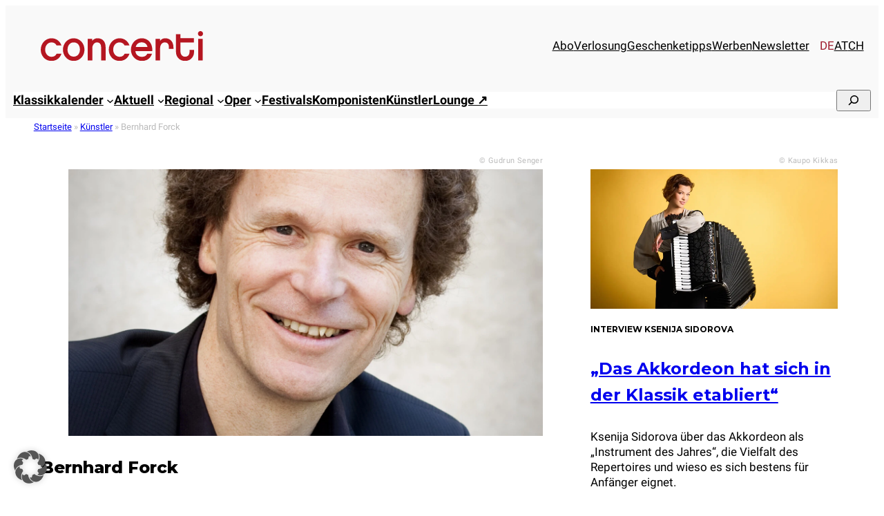

--- FILE ---
content_type: text/html; charset=UTF-8
request_url: https://www.concerti.de/kuenstler/bernhard-forck/
body_size: 30520
content:
<!DOCTYPE html>
<html lang="de-DE">
<head>
<meta charset="UTF-8" />
<meta name="viewport" content="width=device-width, initial-scale=1" />
<meta name='robots' content='index, follow, max-image-preview:large, max-snippet:-1, max-video-preview:-1' />
<link rel="alternate" hreflang="de-de" href="https://www.concerti.de/kuenstler/bernhard-forck/" />
<link rel="alternate" hreflang="de-at" href="https://www.concerti.at/kuenstler/bernhard-forck/" />
<link rel="alternate" hreflang="de-ch" href="https://www.concerti.ch/kuenstler/bernhard-forck/" />
<link rel="alternate" hreflang="x-default" href="https://www.concerti.de/kuenstler/bernhard-forck/" />
<!-- This site is optimized with the Yoast SEO plugin v26.7 - https://yoast.com/wordpress/plugins/seo/ -->
<meta name="description" content="Entdecken Sie die nächsten Konzerte von Bernhard Forck, lesen Sie News, exklusive Artikel und Rezensionen &amp; bleiben Sie bestens informiert über Bernhard Forck auf concerti.de" />
<link rel="canonical" href="https://www.concerti.de/kuenstler/bernhard-forck/" />
<meta property="og:locale" content="de_DE" />
<meta property="og:type" content="article" />
<meta property="og:title" content="Bernhard Forck: Konzerte, Artikel, Rezensionen &amp; Termine - concerti.de" />
<meta property="og:description" content="Entdecken Sie die nächsten Konzerte von Bernhard Forck, lesen Sie News, exklusive Artikel und Rezensionen &amp; bleiben Sie bestens informiert über Bernhard Forck auf concerti.de" />
<meta property="og:url" content="https://www.concerti.de/kuenstler/bernhard-forck/" />
<meta property="og:site_name" content="concerti.de" />
<meta property="article:publisher" content="https://www.facebook.com/concertimagazin/" />
<meta property="article:modified_time" content="2024-05-28T07:41:51+00:00" />
<meta property="og:image" content="https://www.concerti.de/wp-content/uploads/2024/05/bernhard-forck-c-gudrun-senger-1200x627.jpg" />
<meta property="og:image:width" content="1200" />
<meta property="og:image:height" content="627" />
<meta property="og:image:type" content="image/jpeg" />
<meta name="twitter:card" content="summary_large_image" />
<meta name="twitter:site" content="@concerti" />
<meta name="twitter:label1" content="Geschätzte Lesezeit" />
<meta name="twitter:data1" content="2 Minuten" />
<script type="application/ld+json" class="yoast-schema-graph">{"@context":"https://schema.org","@graph":[{"@type":"WebPage","@id":"https://www.concerti.de/kuenstler/bernhard-forck/","url":"https://www.concerti.de/kuenstler/bernhard-forck/","name":"Bernhard Forck: Konzerte, Artikel, Rezensionen & Termine - concerti.de","isPartOf":{"@id":"https://www.concerti.de/#website"},"primaryImageOfPage":{"@id":"https://www.concerti.de/kuenstler/bernhard-forck/#primaryimage"},"image":{"@id":"https://www.concerti.de/kuenstler/bernhard-forck/#primaryimage"},"thumbnailUrl":"https://www.concerti.de/wp-content/uploads/2024/05/bernhard-forck-c-gudrun-senger.jpg","datePublished":"2024-04-08T07:06:22+00:00","dateModified":"2024-05-28T07:41:51+00:00","description":"Entdecken Sie die nächsten Konzerte von Bernhard Forck, lesen Sie News, exklusive Artikel und Rezensionen & bleiben Sie bestens informiert über Bernhard Forck auf concerti.de","breadcrumb":{"@id":"https://www.concerti.de/kuenstler/bernhard-forck/#breadcrumb"},"inLanguage":"de","potentialAction":[{"@type":"ReadAction","target":["https://www.concerti.de/kuenstler/bernhard-forck/"]}]},{"@type":"ImageObject","inLanguage":"de","@id":"https://www.concerti.de/kuenstler/bernhard-forck/#primaryimage","url":"https://www.concerti.de/wp-content/uploads/2024/05/bernhard-forck-c-gudrun-senger.jpg","contentUrl":"https://www.concerti.de/wp-content/uploads/2024/05/bernhard-forck-c-gudrun-senger.jpg","width":1453,"height":2093,"caption":"Bernhard Forck"},{"@type":"BreadcrumbList","@id":"https://www.concerti.de/kuenstler/bernhard-forck/#breadcrumb","itemListElement":[{"@type":"ListItem","position":1,"name":"Startseite","item":"https://www.concerti.de/"},{"@type":"ListItem","position":2,"name":"Künstler","item":"https://www.concerti.de/kuenstler/"},{"@type":"ListItem","position":3,"name":"Bernhard Forck"}]},{"@type":"WebSite","@id":"https://www.concerti.de/#website","url":"https://www.concerti.de/","name":"concerti.de","description":"Klassische Musik, Klassik-Konzerte, Oper &amp; Festivals","publisher":{"@id":"https://www.concerti.de/#organization"},"potentialAction":[{"@type":"SearchAction","target":{"@type":"EntryPoint","urlTemplate":"https://www.concerti.de/?s={search_term_string}"},"query-input":{"@type":"PropertyValueSpecification","valueRequired":true,"valueName":"search_term_string"}}],"inLanguage":"de"},{"@type":"Organization","@id":"https://www.concerti.de/#organization","name":"concerti Media GmbH","alternateName":"concerti","url":"https://www.concerti.de/","logo":{"@type":"ImageObject","inLanguage":"de","@id":"https://www.concerti.de/#/schema/logo/image/","url":"https://www.concerti.de/wp-content/uploads/2024/04/concerti-logo.svg","contentUrl":"https://www.concerti.de/wp-content/uploads/2024/04/concerti-logo.svg","width":1,"height":1,"caption":"concerti Media GmbH"},"image":{"@id":"https://www.concerti.de/#/schema/logo/image/"},"sameAs":["https://www.facebook.com/concertimagazin/","https://x.com/concerti","https://de.wikipedia.org/wiki/Concerti","https://www.instagram.com/concerti.de/"]}]}</script>
<!-- / Yoast SEO plugin. -->
<title>Bernhard Forck: Konzerte, Artikel, Rezensionen &amp; Termine - concerti.de</title>
<link rel="alternate" type="application/rss+xml" title="concerti.de &raquo; Feed" href="https://www.concerti.de/feed/" />
<link rel="alternate" title="oEmbed (JSON)" type="application/json+oembed" href="https://www.concerti.de/wp-json/oembed/1.0/embed?url=https%3A%2F%2Fwww.concerti.de%2Fkuenstler%2Fbernhard-forck%2F" />
<link rel="alternate" title="oEmbed (XML)" type="text/xml+oembed" href="https://www.concerti.de/wp-json/oembed/1.0/embed?url=https%3A%2F%2Fwww.concerti.de%2Fkuenstler%2Fbernhard-forck%2F&#038;format=xml" />
<!-- www.concerti.de is managing ads with Advanced Ads 2.0.16 – https://wpadvancedads.com/ --><script data-wpfc-render="false" id="concerti-ad-ready">
window.advanced_ads_ready=function(e,a){a=a||"complete";var d=function(e){return"interactive"===a?"loading"!==e:"complete"===e};d(document.readyState)?e():document.addEventListener("readystatechange",(function(a){d(a.target.readyState)&&e()}),{once:"interactive"===a})},window.advanced_ads_ready_queue=window.advanced_ads_ready_queue||[];		</script>
<style id='wp-img-auto-sizes-contain-inline-css'>
img:is([sizes=auto i],[sizes^="auto," i]){contain-intrinsic-size:3000px 1500px}
/*# sourceURL=wp-img-auto-sizes-contain-inline-css */
</style>
<style id='blockbase_font_faces-inline-css'>
/* cyrillic-ext */
@font-face {
font-family: 'Montserrat';
font-style: italic;
font-weight: 100;
font-display: swap;
src: url(https://www.concerti.de/wp-content/themes/blockbase/assets/fonts/montserrat/montserrat-cyrillic-ext-Thin-italic.woff2) format('woff2');
unicode-range: U+0460-052F, U+1C80-1C88, U+20B4, U+2DE0-2DFF, U+A640-A69F, U+FE2E-FE2F;
}
/* cyrillic */
@font-face {
font-family: 'Montserrat';
font-style: italic;
font-weight: 100;
font-display: swap;
src: url(https://www.concerti.de/wp-content/themes/blockbase/assets/fonts/montserrat/montserrat-cyrillic-Thin-italic.woff2) format('woff2');
unicode-range: U+0301, U+0400-045F, U+0490-0491, U+04B0-04B1, U+2116;
}
/* vietnamese */
@font-face {
font-family: 'Montserrat';
font-style: italic;
font-weight: 100;
font-display: swap;
src: url(https://www.concerti.de/wp-content/themes/blockbase/assets/fonts/montserrat/montserrat-vietnamese-Thin-italic.woff2) format('woff2');
unicode-range: U+0102-0103, U+0110-0111, U+0128-0129, U+0168-0169, U+01A0-01A1, U+01AF-01B0, U+1EA0-1EF9, U+20AB;
}
/* latin-ext */
@font-face {
font-family: 'Montserrat';
font-style: italic;
font-weight: 100;
font-display: swap;
src: url(https://www.concerti.de/wp-content/themes/blockbase/assets/fonts/montserrat/montserrat-latin-ext-Thin-italic.woff2) format('woff2');
unicode-range: U+0100-024F, U+0259, U+1E00-1EFF, U+2020, U+20A0-20AB, U+20AD-20CF, U+2113, U+2C60-2C7F, U+A720-A7FF;
}
/* latin */
@font-face {
font-family: 'Montserrat';
font-style: italic;
font-weight: 100;
font-display: swap;
src: url(https://www.concerti.de/wp-content/themes/blockbase/assets/fonts/montserrat/montserrat-Thin-italic.woff2) format('woff2');
unicode-range: U+0000-00FF, U+0131, U+0152-0153, U+02BB-02BC, U+02C6, U+02DA, U+02DC, U+2000-206F, U+2074, U+20AC, U+2122, U+2191, U+2193, U+2212, U+2215, U+FEFF, U+FFFD;
}
/* cyrillic-ext */
@font-face {
font-family: 'Montserrat';
font-style: italic;
font-weight: 200;
font-display: swap;
src: url(https://www.concerti.de/wp-content/themes/blockbase/assets/fonts/montserrat/montserrat-cyrillic-ext-Thin-italic.woff2) format('woff2');
unicode-range: U+0460-052F, U+1C80-1C88, U+20B4, U+2DE0-2DFF, U+A640-A69F, U+FE2E-FE2F;
}
/* cyrillic */
@font-face {
font-family: 'Montserrat';
font-style: italic;
font-weight: 200;
font-display: swap;
src: url(https://www.concerti.de/wp-content/themes/blockbase/assets/fonts/montserrat/montserrat-cyrillic-Thin-italic.woff2) format('woff2');
unicode-range: U+0301, U+0400-045F, U+0490-0491, U+04B0-04B1, U+2116;
}
/* vietnamese */
@font-face {
font-family: 'Montserrat';
font-style: italic;
font-weight: 200;
font-display: swap;
src: url(https://www.concerti.de/wp-content/themes/blockbase/assets/fonts/montserrat/montserrat-vietnamese-Thin-italic.woff2) format('woff2');
unicode-range: U+0102-0103, U+0110-0111, U+0128-0129, U+0168-0169, U+01A0-01A1, U+01AF-01B0, U+1EA0-1EF9, U+20AB;
}
/* latin-ext */
@font-face {
font-family: 'Montserrat';
font-style: italic;
font-weight: 200;
font-display: swap;
src: url(https://www.concerti.de/wp-content/themes/blockbase/assets/fonts/montserrat/montserrat-latin-ext-Thin-italic.woff2) format('woff2');
unicode-range: U+0100-024F, U+0259, U+1E00-1EFF, U+2020, U+20A0-20AB, U+20AD-20CF, U+2113, U+2C60-2C7F, U+A720-A7FF;
}
/* latin */
@font-face {
font-family: 'Montserrat';
font-style: italic;
font-weight: 200;
font-display: swap;
src: url(https://www.concerti.de/wp-content/themes/blockbase/assets/fonts/montserrat/montserrat-Thin-italic.woff2) format('woff2');
unicode-range: U+0000-00FF, U+0131, U+0152-0153, U+02BB-02BC, U+02C6, U+02DA, U+02DC, U+2000-206F, U+2074, U+20AC, U+2122, U+2191, U+2193, U+2212, U+2215, U+FEFF, U+FFFD;
}
/* cyrillic-ext */
@font-face {
font-family: 'Montserrat';
font-style: italic;
font-weight: 300;
font-display: swap;
src: url(https://www.concerti.de/wp-content/themes/blockbase/assets/fonts/montserrat/montserrat-cyrillic-ext-Thin-italic.woff2) format('woff2');
unicode-range: U+0460-052F, U+1C80-1C88, U+20B4, U+2DE0-2DFF, U+A640-A69F, U+FE2E-FE2F;
}
/* cyrillic */
@font-face {
font-family: 'Montserrat';
font-style: italic;
font-weight: 300;
font-display: swap;
src: url(https://www.concerti.de/wp-content/themes/blockbase/assets/fonts/montserrat/montserrat-cyrillic-Thin-italic.woff2) format('woff2');
unicode-range: U+0301, U+0400-045F, U+0490-0491, U+04B0-04B1, U+2116;
}
/* vietnamese */
@font-face {
font-family: 'Montserrat';
font-style: italic;
font-weight: 300;
font-display: swap;
src: url(https://www.concerti.de/wp-content/themes/blockbase/assets/fonts/montserrat/montserrat-vietnamese-Thin-italic.woff2) format('woff2');
unicode-range: U+0102-0103, U+0110-0111, U+0128-0129, U+0168-0169, U+01A0-01A1, U+01AF-01B0, U+1EA0-1EF9, U+20AB;
}
/* latin-ext */
@font-face {
font-family: 'Montserrat';
font-style: italic;
font-weight: 300;
font-display: swap;
src: url(https://www.concerti.de/wp-content/themes/blockbase/assets/fonts/montserrat/montserrat-latin-ext-Thin-italic.woff2) format('woff2');
unicode-range: U+0100-024F, U+0259, U+1E00-1EFF, U+2020, U+20A0-20AB, U+20AD-20CF, U+2113, U+2C60-2C7F, U+A720-A7FF;
}
/* latin */
@font-face {
font-family: 'Montserrat';
font-style: italic;
font-weight: 300;
font-display: swap;
src: url(https://www.concerti.de/wp-content/themes/blockbase/assets/fonts/montserrat/montserrat-Thin-italic.woff2) format('woff2');
unicode-range: U+0000-00FF, U+0131, U+0152-0153, U+02BB-02BC, U+02C6, U+02DA, U+02DC, U+2000-206F, U+2074, U+20AC, U+2122, U+2191, U+2193, U+2212, U+2215, U+FEFF, U+FFFD;
}
/* cyrillic-ext */
@font-face {
font-family: 'Montserrat';
font-style: italic;
font-weight: 400;
font-display: swap;
src: url(https://www.concerti.de/wp-content/themes/blockbase/assets/fonts/montserrat/montserrat-cyrillic-ext-Thin-italic.woff2) format('woff2');
unicode-range: U+0460-052F, U+1C80-1C88, U+20B4, U+2DE0-2DFF, U+A640-A69F, U+FE2E-FE2F;
}
/* cyrillic */
@font-face {
font-family: 'Montserrat';
font-style: italic;
font-weight: 400;
font-display: swap;
src: url(https://www.concerti.de/wp-content/themes/blockbase/assets/fonts/montserrat/montserrat-cyrillic-Thin-italic.woff2) format('woff2');
unicode-range: U+0301, U+0400-045F, U+0490-0491, U+04B0-04B1, U+2116;
}
/* vietnamese */
@font-face {
font-family: 'Montserrat';
font-style: italic;
font-weight: 400;
font-display: swap;
src: url(https://www.concerti.de/wp-content/themes/blockbase/assets/fonts/montserrat/montserrat-vietnamese-Thin-italic.woff2) format('woff2');
unicode-range: U+0102-0103, U+0110-0111, U+0128-0129, U+0168-0169, U+01A0-01A1, U+01AF-01B0, U+1EA0-1EF9, U+20AB;
}
/* latin-ext */
@font-face {
font-family: 'Montserrat';
font-style: italic;
font-weight: 400;
font-display: swap;
src: url(https://www.concerti.de/wp-content/themes/blockbase/assets/fonts/montserrat/montserrat-latin-ext-Thin-italic.woff2) format('woff2');
unicode-range: U+0100-024F, U+0259, U+1E00-1EFF, U+2020, U+20A0-20AB, U+20AD-20CF, U+2113, U+2C60-2C7F, U+A720-A7FF;
}
/* latin */
@font-face {
font-family: 'Montserrat';
font-style: italic;
font-weight: 400;
font-display: swap;
src: url(https://www.concerti.de/wp-content/themes/blockbase/assets/fonts/montserrat/montserrat-Thin-italic.woff2) format('woff2');
unicode-range: U+0000-00FF, U+0131, U+0152-0153, U+02BB-02BC, U+02C6, U+02DA, U+02DC, U+2000-206F, U+2074, U+20AC, U+2122, U+2191, U+2193, U+2212, U+2215, U+FEFF, U+FFFD;
}
/* cyrillic-ext */
@font-face {
font-family: 'Montserrat';
font-style: italic;
font-weight: 500;
font-display: swap;
src: url(https://www.concerti.de/wp-content/themes/blockbase/assets/fonts/montserrat/montserrat-cyrillic-ext-Thin-italic.woff2) format('woff2');
unicode-range: U+0460-052F, U+1C80-1C88, U+20B4, U+2DE0-2DFF, U+A640-A69F, U+FE2E-FE2F;
}
/* cyrillic */
@font-face {
font-family: 'Montserrat';
font-style: italic;
font-weight: 500;
font-display: swap;
src: url(https://www.concerti.de/wp-content/themes/blockbase/assets/fonts/montserrat/montserrat-cyrillic-Thin-italic.woff2) format('woff2');
unicode-range: U+0301, U+0400-045F, U+0490-0491, U+04B0-04B1, U+2116;
}
/* vietnamese */
@font-face {
font-family: 'Montserrat';
font-style: italic;
font-weight: 500;
font-display: swap;
src: url(https://www.concerti.de/wp-content/themes/blockbase/assets/fonts/montserrat/montserrat-vietnamese-Thin-italic.woff2) format('woff2');
unicode-range: U+0102-0103, U+0110-0111, U+0128-0129, U+0168-0169, U+01A0-01A1, U+01AF-01B0, U+1EA0-1EF9, U+20AB;
}
/* latin-ext */
@font-face {
font-family: 'Montserrat';
font-style: italic;
font-weight: 500;
font-display: swap;
src: url(https://www.concerti.de/wp-content/themes/blockbase/assets/fonts/montserrat/montserrat-latin-ext-Thin-italic.woff2) format('woff2');
unicode-range: U+0100-024F, U+0259, U+1E00-1EFF, U+2020, U+20A0-20AB, U+20AD-20CF, U+2113, U+2C60-2C7F, U+A720-A7FF;
}
/* latin */
@font-face {
font-family: 'Montserrat';
font-style: italic;
font-weight: 500;
font-display: swap;
src: url(https://www.concerti.de/wp-content/themes/blockbase/assets/fonts/montserrat/montserrat-Thin-italic.woff2) format('woff2');
unicode-range: U+0000-00FF, U+0131, U+0152-0153, U+02BB-02BC, U+02C6, U+02DA, U+02DC, U+2000-206F, U+2074, U+20AC, U+2122, U+2191, U+2193, U+2212, U+2215, U+FEFF, U+FFFD;
}
/* cyrillic-ext */
@font-face {
font-family: 'Montserrat';
font-style: italic;
font-weight: 600;
font-display: swap;
src: url(https://www.concerti.de/wp-content/themes/blockbase/assets/fonts/montserrat/montserrat-cyrillic-ext-Thin-italic.woff2) format('woff2');
unicode-range: U+0460-052F, U+1C80-1C88, U+20B4, U+2DE0-2DFF, U+A640-A69F, U+FE2E-FE2F;
}
/* cyrillic */
@font-face {
font-family: 'Montserrat';
font-style: italic;
font-weight: 600;
font-display: swap;
src: url(https://www.concerti.de/wp-content/themes/blockbase/assets/fonts/montserrat/montserrat-cyrillic-Thin-italic.woff2) format('woff2');
unicode-range: U+0301, U+0400-045F, U+0490-0491, U+04B0-04B1, U+2116;
}
/* vietnamese */
@font-face {
font-family: 'Montserrat';
font-style: italic;
font-weight: 600;
font-display: swap;
src: url(https://www.concerti.de/wp-content/themes/blockbase/assets/fonts/montserrat/montserrat-vietnamese-Thin-italic.woff2) format('woff2');
unicode-range: U+0102-0103, U+0110-0111, U+0128-0129, U+0168-0169, U+01A0-01A1, U+01AF-01B0, U+1EA0-1EF9, U+20AB;
}
/* latin-ext */
@font-face {
font-family: 'Montserrat';
font-style: italic;
font-weight: 600;
font-display: swap;
src: url(https://www.concerti.de/wp-content/themes/blockbase/assets/fonts/montserrat/montserrat-latin-ext-Thin-italic.woff2) format('woff2');
unicode-range: U+0100-024F, U+0259, U+1E00-1EFF, U+2020, U+20A0-20AB, U+20AD-20CF, U+2113, U+2C60-2C7F, U+A720-A7FF;
}
/* latin */
@font-face {
font-family: 'Montserrat';
font-style: italic;
font-weight: 600;
font-display: swap;
src: url(https://www.concerti.de/wp-content/themes/blockbase/assets/fonts/montserrat/montserrat-Thin-italic.woff2) format('woff2');
unicode-range: U+0000-00FF, U+0131, U+0152-0153, U+02BB-02BC, U+02C6, U+02DA, U+02DC, U+2000-206F, U+2074, U+20AC, U+2122, U+2191, U+2193, U+2212, U+2215, U+FEFF, U+FFFD;
}
/* cyrillic-ext */
@font-face {
font-family: 'Montserrat';
font-style: italic;
font-weight: 700;
font-display: swap;
src: url(https://www.concerti.de/wp-content/themes/blockbase/assets/fonts/montserrat/montserrat-cyrillic-ext-Thin-italic.woff2) format('woff2');
unicode-range: U+0460-052F, U+1C80-1C88, U+20B4, U+2DE0-2DFF, U+A640-A69F, U+FE2E-FE2F;
}
/* cyrillic */
@font-face {
font-family: 'Montserrat';
font-style: italic;
font-weight: 700;
font-display: swap;
src: url(https://www.concerti.de/wp-content/themes/blockbase/assets/fonts/montserrat/montserrat-cyrillic-Thin-italic.woff2) format('woff2');
unicode-range: U+0301, U+0400-045F, U+0490-0491, U+04B0-04B1, U+2116;
}
/* vietnamese */
@font-face {
font-family: 'Montserrat';
font-style: italic;
font-weight: 700;
font-display: swap;
src: url(https://www.concerti.de/wp-content/themes/blockbase/assets/fonts/montserrat/montserrat-vietnamese-Thin-italic.woff2) format('woff2');
unicode-range: U+0102-0103, U+0110-0111, U+0128-0129, U+0168-0169, U+01A0-01A1, U+01AF-01B0, U+1EA0-1EF9, U+20AB;
}
/* latin-ext */
@font-face {
font-family: 'Montserrat';
font-style: italic;
font-weight: 700;
font-display: swap;
src: url(https://www.concerti.de/wp-content/themes/blockbase/assets/fonts/montserrat/montserrat-latin-ext-Thin-italic.woff2) format('woff2');
unicode-range: U+0100-024F, U+0259, U+1E00-1EFF, U+2020, U+20A0-20AB, U+20AD-20CF, U+2113, U+2C60-2C7F, U+A720-A7FF;
}
/* latin */
@font-face {
font-family: 'Montserrat';
font-style: italic;
font-weight: 700;
font-display: swap;
src: url(https://www.concerti.de/wp-content/themes/blockbase/assets/fonts/montserrat/montserrat-Thin-italic.woff2) format('woff2');
unicode-range: U+0000-00FF, U+0131, U+0152-0153, U+02BB-02BC, U+02C6, U+02DA, U+02DC, U+2000-206F, U+2074, U+20AC, U+2122, U+2191, U+2193, U+2212, U+2215, U+FEFF, U+FFFD;
}
/* cyrillic-ext */
@font-face {
font-family: 'Montserrat';
font-style: italic;
font-weight: 800;
font-display: swap;
src: url(https://www.concerti.de/wp-content/themes/blockbase/assets/fonts/montserrat/montserrat-cyrillic-ext-Thin-italic.woff2) format('woff2');
unicode-range: U+0460-052F, U+1C80-1C88, U+20B4, U+2DE0-2DFF, U+A640-A69F, U+FE2E-FE2F;
}
/* cyrillic */
@font-face {
font-family: 'Montserrat';
font-style: italic;
font-weight: 800;
font-display: swap;
src: url(https://www.concerti.de/wp-content/themes/blockbase/assets/fonts/montserrat/montserrat-cyrillic-Thin-italic.woff2) format('woff2');
unicode-range: U+0301, U+0400-045F, U+0490-0491, U+04B0-04B1, U+2116;
}
/* vietnamese */
@font-face {
font-family: 'Montserrat';
font-style: italic;
font-weight: 800;
font-display: swap;
src: url(https://www.concerti.de/wp-content/themes/blockbase/assets/fonts/montserrat/montserrat-vietnamese-Thin-italic.woff2) format('woff2');
unicode-range: U+0102-0103, U+0110-0111, U+0128-0129, U+0168-0169, U+01A0-01A1, U+01AF-01B0, U+1EA0-1EF9, U+20AB;
}
/* latin-ext */
@font-face {
font-family: 'Montserrat';
font-style: italic;
font-weight: 800;
font-display: swap;
src: url(https://www.concerti.de/wp-content/themes/blockbase/assets/fonts/montserrat/montserrat-latin-ext-Thin-italic.woff2) format('woff2');
unicode-range: U+0100-024F, U+0259, U+1E00-1EFF, U+2020, U+20A0-20AB, U+20AD-20CF, U+2113, U+2C60-2C7F, U+A720-A7FF;
}
/* latin */
@font-face {
font-family: 'Montserrat';
font-style: italic;
font-weight: 800;
font-display: swap;
src: url(https://www.concerti.de/wp-content/themes/blockbase/assets/fonts/montserrat/montserrat-Thin-italic.woff2) format('woff2');
unicode-range: U+0000-00FF, U+0131, U+0152-0153, U+02BB-02BC, U+02C6, U+02DA, U+02DC, U+2000-206F, U+2074, U+20AC, U+2122, U+2191, U+2193, U+2212, U+2215, U+FEFF, U+FFFD;
}
/* cyrillic-ext */
@font-face {
font-family: 'Montserrat';
font-style: italic;
font-weight: 900;
font-display: swap;
src: url(https://www.concerti.de/wp-content/themes/blockbase/assets/fonts/montserrat/montserrat-cyrillic-ext-Thin-italic.woff2) format('woff2');
unicode-range: U+0460-052F, U+1C80-1C88, U+20B4, U+2DE0-2DFF, U+A640-A69F, U+FE2E-FE2F;
}
/* cyrillic */
@font-face {
font-family: 'Montserrat';
font-style: italic;
font-weight: 900;
font-display: swap;
src: url(https://www.concerti.de/wp-content/themes/blockbase/assets/fonts/montserrat/montserrat-cyrillic-Thin-italic.woff2) format('woff2');
unicode-range: U+0301, U+0400-045F, U+0490-0491, U+04B0-04B1, U+2116;
}
/* vietnamese */
@font-face {
font-family: 'Montserrat';
font-style: italic;
font-weight: 900;
font-display: swap;
src: url(https://www.concerti.de/wp-content/themes/blockbase/assets/fonts/montserrat/montserrat-vietnamese-Thin-italic.woff2) format('woff2');
unicode-range: U+0102-0103, U+0110-0111, U+0128-0129, U+0168-0169, U+01A0-01A1, U+01AF-01B0, U+1EA0-1EF9, U+20AB;
}
/* latin-ext */
@font-face {
font-family: 'Montserrat';
font-style: italic;
font-weight: 900;
font-display: swap;
src: url(https://www.concerti.de/wp-content/themes/blockbase/assets/fonts/montserrat/montserrat-latin-ext-Thin-italic.woff2) format('woff2');
unicode-range: U+0100-024F, U+0259, U+1E00-1EFF, U+2020, U+20A0-20AB, U+20AD-20CF, U+2113, U+2C60-2C7F, U+A720-A7FF;
}
/* latin */
@font-face {
font-family: 'Montserrat';
font-style: italic;
font-weight: 900;
font-display: swap;
src: url(https://www.concerti.de/wp-content/themes/blockbase/assets/fonts/montserrat/montserrat-Thin-italic.woff2) format('woff2');
unicode-range: U+0000-00FF, U+0131, U+0152-0153, U+02BB-02BC, U+02C6, U+02DA, U+02DC, U+2000-206F, U+2074, U+20AC, U+2122, U+2191, U+2193, U+2212, U+2215, U+FEFF, U+FFFD;
}
/* cyrillic-ext */
@font-face {
font-family: 'Montserrat';
font-style: normal;
font-weight: 100;
font-display: swap;
src: url(https://www.concerti.de/wp-content/themes/blockbase/assets/fonts/montserrat/montserrat-cyrillic-ext-Thin.woff2) format('woff2');
unicode-range: U+0460-052F, U+1C80-1C88, U+20B4, U+2DE0-2DFF, U+A640-A69F, U+FE2E-FE2F;
}
/* cyrillic */
@font-face {
font-family: 'Montserrat';
font-style: normal;
font-weight: 100;
font-display: swap;
src: url(https://www.concerti.de/wp-content/themes/blockbase/assets/fonts/montserrat/montserrat-cyrillic-Thin.woff2) format('woff2');
unicode-range: U+0301, U+0400-045F, U+0490-0491, U+04B0-04B1, U+2116;
}
/* vietnamese */
@font-face {
font-family: 'Montserrat';
font-style: normal;
font-weight: 100;
font-display: swap;
src: url(https://www.concerti.de/wp-content/themes/blockbase/assets/fonts/montserrat/montserrat-vietnamese-Thin.woff2) format('woff2');
unicode-range: U+0102-0103, U+0110-0111, U+0128-0129, U+0168-0169, U+01A0-01A1, U+01AF-01B0, U+1EA0-1EF9, U+20AB;
}
/* latin-ext */
@font-face {
font-family: 'Montserrat';
font-style: normal;
font-weight: 100;
font-display: swap;
src: url(https://www.concerti.de/wp-content/themes/blockbase/assets/fonts/montserrat/montserrat-latin-ext-Thin.woff2) format('woff2');
unicode-range: U+0100-024F, U+0259, U+1E00-1EFF, U+2020, U+20A0-20AB, U+20AD-20CF, U+2113, U+2C60-2C7F, U+A720-A7FF;
}
/* latin */
@font-face {
font-family: 'Montserrat';
font-style: normal;
font-weight: 100;
font-display: swap;
src: url(https://www.concerti.de/wp-content/themes/blockbase/assets/fonts/montserrat/montserrat-Thin.woff2) format('woff2');
unicode-range: U+0000-00FF, U+0131, U+0152-0153, U+02BB-02BC, U+02C6, U+02DA, U+02DC, U+2000-206F, U+2074, U+20AC, U+2122, U+2191, U+2193, U+2212, U+2215, U+FEFF, U+FFFD;
}
/* cyrillic-ext */
@font-face {
font-family: 'Montserrat';
font-style: normal;
font-weight: 200;
font-display: swap;
src: url(https://www.concerti.de/wp-content/themes/blockbase/assets/fonts/montserrat/montserrat-cyrillic-ext-Thin.woff2) format('woff2');
unicode-range: U+0460-052F, U+1C80-1C88, U+20B4, U+2DE0-2DFF, U+A640-A69F, U+FE2E-FE2F;
}
/* cyrillic */
@font-face {
font-family: 'Montserrat';
font-style: normal;
font-weight: 200;
font-display: swap;
src: url(https://www.concerti.de/wp-content/themes/blockbase/assets/fonts/montserrat/montserrat-cyrillic-Thin.woff2) format('woff2');
unicode-range: U+0301, U+0400-045F, U+0490-0491, U+04B0-04B1, U+2116;
}
/* vietnamese */
@font-face {
font-family: 'Montserrat';
font-style: normal;
font-weight: 200;
font-display: swap;
src: url(https://www.concerti.de/wp-content/themes/blockbase/assets/fonts/montserrat/montserrat-vietnamese-Thin.woff2) format('woff2');
unicode-range: U+0102-0103, U+0110-0111, U+0128-0129, U+0168-0169, U+01A0-01A1, U+01AF-01B0, U+1EA0-1EF9, U+20AB;
}
/* latin-ext */
@font-face {
font-family: 'Montserrat';
font-style: normal;
font-weight: 200;
font-display: swap;
src: url(https://www.concerti.de/wp-content/themes/blockbase/assets/fonts/montserrat/montserrat-latin-ext-Thin.woff2) format('woff2');
unicode-range: U+0100-024F, U+0259, U+1E00-1EFF, U+2020, U+20A0-20AB, U+20AD-20CF, U+2113, U+2C60-2C7F, U+A720-A7FF;
}
/* latin */
@font-face {
font-family: 'Montserrat';
font-style: normal;
font-weight: 200;
font-display: swap;
src: url(https://www.concerti.de/wp-content/themes/blockbase/assets/fonts/montserrat/montserrat-Thin.woff2) format('woff2');
unicode-range: U+0000-00FF, U+0131, U+0152-0153, U+02BB-02BC, U+02C6, U+02DA, U+02DC, U+2000-206F, U+2074, U+20AC, U+2122, U+2191, U+2193, U+2212, U+2215, U+FEFF, U+FFFD;
}
/* cyrillic-ext */
@font-face {
font-family: 'Montserrat';
font-style: normal;
font-weight: 300;
font-display: swap;
src: url(https://www.concerti.de/wp-content/themes/blockbase/assets/fonts/montserrat/montserrat-cyrillic-ext-Thin.woff2) format('woff2');
unicode-range: U+0460-052F, U+1C80-1C88, U+20B4, U+2DE0-2DFF, U+A640-A69F, U+FE2E-FE2F;
}
/* cyrillic */
@font-face {
font-family: 'Montserrat';
font-style: normal;
font-weight: 300;
font-display: swap;
src: url(https://www.concerti.de/wp-content/themes/blockbase/assets/fonts/montserrat/montserrat-cyrillic-Thin.woff2) format('woff2');
unicode-range: U+0301, U+0400-045F, U+0490-0491, U+04B0-04B1, U+2116;
}
/* vietnamese */
@font-face {
font-family: 'Montserrat';
font-style: normal;
font-weight: 300;
font-display: swap;
src: url(https://www.concerti.de/wp-content/themes/blockbase/assets/fonts/montserrat/montserrat-vietnamese-Thin.woff2) format('woff2');
unicode-range: U+0102-0103, U+0110-0111, U+0128-0129, U+0168-0169, U+01A0-01A1, U+01AF-01B0, U+1EA0-1EF9, U+20AB;
}
/* latin-ext */
@font-face {
font-family: 'Montserrat';
font-style: normal;
font-weight: 300;
font-display: swap;
src: url(https://www.concerti.de/wp-content/themes/blockbase/assets/fonts/montserrat/montserrat-latin-ext-Thin.woff2) format('woff2');
unicode-range: U+0100-024F, U+0259, U+1E00-1EFF, U+2020, U+20A0-20AB, U+20AD-20CF, U+2113, U+2C60-2C7F, U+A720-A7FF;
}
/* latin */
@font-face {
font-family: 'Montserrat';
font-style: normal;
font-weight: 300;
font-display: swap;
src: url(https://www.concerti.de/wp-content/themes/blockbase/assets/fonts/montserrat/montserrat-Thin.woff2) format('woff2');
unicode-range: U+0000-00FF, U+0131, U+0152-0153, U+02BB-02BC, U+02C6, U+02DA, U+02DC, U+2000-206F, U+2074, U+20AC, U+2122, U+2191, U+2193, U+2212, U+2215, U+FEFF, U+FFFD;
}
/* cyrillic-ext */
@font-face {
font-family: 'Montserrat';
font-style: normal;
font-weight: 400;
font-display: swap;
src: url(https://www.concerti.de/wp-content/themes/blockbase/assets/fonts/montserrat/montserrat-cyrillic-ext-Thin.woff2) format('woff2');
unicode-range: U+0460-052F, U+1C80-1C88, U+20B4, U+2DE0-2DFF, U+A640-A69F, U+FE2E-FE2F;
}
/* cyrillic */
@font-face {
font-family: 'Montserrat';
font-style: normal;
font-weight: 400;
font-display: swap;
src: url(https://www.concerti.de/wp-content/themes/blockbase/assets/fonts/montserrat/montserrat-cyrillic-Thin.woff2) format('woff2');
unicode-range: U+0301, U+0400-045F, U+0490-0491, U+04B0-04B1, U+2116;
}
/* vietnamese */
@font-face {
font-family: 'Montserrat';
font-style: normal;
font-weight: 400;
font-display: swap;
src: url(https://www.concerti.de/wp-content/themes/blockbase/assets/fonts/montserrat/montserrat-vietnamese-Thin.woff2) format('woff2');
unicode-range: U+0102-0103, U+0110-0111, U+0128-0129, U+0168-0169, U+01A0-01A1, U+01AF-01B0, U+1EA0-1EF9, U+20AB;
}
/* latin-ext */
@font-face {
font-family: 'Montserrat';
font-style: normal;
font-weight: 400;
font-display: swap;
src: url(https://www.concerti.de/wp-content/themes/blockbase/assets/fonts/montserrat/montserrat-latin-ext-Thin.woff2) format('woff2');
unicode-range: U+0100-024F, U+0259, U+1E00-1EFF, U+2020, U+20A0-20AB, U+20AD-20CF, U+2113, U+2C60-2C7F, U+A720-A7FF;
}
/* latin */
@font-face {
font-family: 'Montserrat';
font-style: normal;
font-weight: 400;
font-display: swap;
src: url(https://www.concerti.de/wp-content/themes/blockbase/assets/fonts/montserrat/montserrat-Thin.woff2) format('woff2');
unicode-range: U+0000-00FF, U+0131, U+0152-0153, U+02BB-02BC, U+02C6, U+02DA, U+02DC, U+2000-206F, U+2074, U+20AC, U+2122, U+2191, U+2193, U+2212, U+2215, U+FEFF, U+FFFD;
}
/* cyrillic-ext */
@font-face {
font-family: 'Montserrat';
font-style: normal;
font-weight: 500;
font-display: swap;
src: url(https://www.concerti.de/wp-content/themes/blockbase/assets/fonts/montserrat/montserrat-cyrillic-ext-Thin.woff2) format('woff2');
unicode-range: U+0460-052F, U+1C80-1C88, U+20B4, U+2DE0-2DFF, U+A640-A69F, U+FE2E-FE2F;
}
/* cyrillic */
@font-face {
font-family: 'Montserrat';
font-style: normal;
font-weight: 500;
font-display: swap;
src: url(https://www.concerti.de/wp-content/themes/blockbase/assets/fonts/montserrat/montserrat-cyrillic-Thin.woff2) format('woff2');
unicode-range: U+0301, U+0400-045F, U+0490-0491, U+04B0-04B1, U+2116;
}
/* vietnamese */
@font-face {
font-family: 'Montserrat';
font-style: normal;
font-weight: 500;
font-display: swap;
src: url(https://www.concerti.de/wp-content/themes/blockbase/assets/fonts/montserrat/montserrat-vietnamese-Thin.woff2) format('woff2');
unicode-range: U+0102-0103, U+0110-0111, U+0128-0129, U+0168-0169, U+01A0-01A1, U+01AF-01B0, U+1EA0-1EF9, U+20AB;
}
/* latin-ext */
@font-face {
font-family: 'Montserrat';
font-style: normal;
font-weight: 500;
font-display: swap;
src: url(https://www.concerti.de/wp-content/themes/blockbase/assets/fonts/montserrat/montserrat-latin-ext-Thin.woff2) format('woff2');
unicode-range: U+0100-024F, U+0259, U+1E00-1EFF, U+2020, U+20A0-20AB, U+20AD-20CF, U+2113, U+2C60-2C7F, U+A720-A7FF;
}
/* latin */
@font-face {
font-family: 'Montserrat';
font-style: normal;
font-weight: 500;
font-display: swap;
src: url(https://www.concerti.de/wp-content/themes/blockbase/assets/fonts/montserrat/montserrat-Thin.woff2) format('woff2');
unicode-range: U+0000-00FF, U+0131, U+0152-0153, U+02BB-02BC, U+02C6, U+02DA, U+02DC, U+2000-206F, U+2074, U+20AC, U+2122, U+2191, U+2193, U+2212, U+2215, U+FEFF, U+FFFD;
}
/* cyrillic-ext */
@font-face {
font-family: 'Montserrat';
font-style: normal;
font-weight: 600;
font-display: swap;
src: url(https://www.concerti.de/wp-content/themes/blockbase/assets/fonts/montserrat/montserrat-cyrillic-ext-Thin.woff2) format('woff2');
unicode-range: U+0460-052F, U+1C80-1C88, U+20B4, U+2DE0-2DFF, U+A640-A69F, U+FE2E-FE2F;
}
/* cyrillic */
@font-face {
font-family: 'Montserrat';
font-style: normal;
font-weight: 600;
font-display: swap;
src: url(https://www.concerti.de/wp-content/themes/blockbase/assets/fonts/montserrat/montserrat-cyrillic-Thin.woff2) format('woff2');
unicode-range: U+0301, U+0400-045F, U+0490-0491, U+04B0-04B1, U+2116;
}
/* vietnamese */
@font-face {
font-family: 'Montserrat';
font-style: normal;
font-weight: 600;
font-display: swap;
src: url(https://www.concerti.de/wp-content/themes/blockbase/assets/fonts/montserrat/montserrat-vietnamese-Thin.woff2) format('woff2');
unicode-range: U+0102-0103, U+0110-0111, U+0128-0129, U+0168-0169, U+01A0-01A1, U+01AF-01B0, U+1EA0-1EF9, U+20AB;
}
/* latin-ext */
@font-face {
font-family: 'Montserrat';
font-style: normal;
font-weight: 600;
font-display: swap;
src: url(https://www.concerti.de/wp-content/themes/blockbase/assets/fonts/montserrat/montserrat-latin-ext-Thin.woff2) format('woff2');
unicode-range: U+0100-024F, U+0259, U+1E00-1EFF, U+2020, U+20A0-20AB, U+20AD-20CF, U+2113, U+2C60-2C7F, U+A720-A7FF;
}
/* latin */
@font-face {
font-family: 'Montserrat';
font-style: normal;
font-weight: 600;
font-display: swap;
src: url(https://www.concerti.de/wp-content/themes/blockbase/assets/fonts/montserrat/montserrat-Thin.woff2) format('woff2');
unicode-range: U+0000-00FF, U+0131, U+0152-0153, U+02BB-02BC, U+02C6, U+02DA, U+02DC, U+2000-206F, U+2074, U+20AC, U+2122, U+2191, U+2193, U+2212, U+2215, U+FEFF, U+FFFD;
}
/* cyrillic-ext */
@font-face {
font-family: 'Montserrat';
font-style: normal;
font-weight: 700;
font-display: swap;
src: url(https://www.concerti.de/wp-content/themes/blockbase/assets/fonts/montserrat/montserrat-cyrillic-ext-Thin.woff2) format('woff2');
unicode-range: U+0460-052F, U+1C80-1C88, U+20B4, U+2DE0-2DFF, U+A640-A69F, U+FE2E-FE2F;
}
/* cyrillic */
@font-face {
font-family: 'Montserrat';
font-style: normal;
font-weight: 700;
font-display: swap;
src: url(https://www.concerti.de/wp-content/themes/blockbase/assets/fonts/montserrat/montserrat-cyrillic-Thin.woff2) format('woff2');
unicode-range: U+0301, U+0400-045F, U+0490-0491, U+04B0-04B1, U+2116;
}
/* vietnamese */
@font-face {
font-family: 'Montserrat';
font-style: normal;
font-weight: 700;
font-display: swap;
src: url(https://www.concerti.de/wp-content/themes/blockbase/assets/fonts/montserrat/montserrat-vietnamese-Thin.woff2) format('woff2');
unicode-range: U+0102-0103, U+0110-0111, U+0128-0129, U+0168-0169, U+01A0-01A1, U+01AF-01B0, U+1EA0-1EF9, U+20AB;
}
/* latin-ext */
@font-face {
font-family: 'Montserrat';
font-style: normal;
font-weight: 700;
font-display: swap;
src: url(https://www.concerti.de/wp-content/themes/blockbase/assets/fonts/montserrat/montserrat-latin-ext-Thin.woff2) format('woff2');
unicode-range: U+0100-024F, U+0259, U+1E00-1EFF, U+2020, U+20A0-20AB, U+20AD-20CF, U+2113, U+2C60-2C7F, U+A720-A7FF;
}
/* latin */
@font-face {
font-family: 'Montserrat';
font-style: normal;
font-weight: 700;
font-display: swap;
src: url(https://www.concerti.de/wp-content/themes/blockbase/assets/fonts/montserrat/montserrat-Thin.woff2) format('woff2');
unicode-range: U+0000-00FF, U+0131, U+0152-0153, U+02BB-02BC, U+02C6, U+02DA, U+02DC, U+2000-206F, U+2074, U+20AC, U+2122, U+2191, U+2193, U+2212, U+2215, U+FEFF, U+FFFD;
}
/* cyrillic-ext */
@font-face {
font-family: 'Montserrat';
font-style: normal;
font-weight: 800;
font-display: swap;
src: url(https://www.concerti.de/wp-content/themes/blockbase/assets/fonts/montserrat/montserrat-cyrillic-ext-Thin.woff2) format('woff2');
unicode-range: U+0460-052F, U+1C80-1C88, U+20B4, U+2DE0-2DFF, U+A640-A69F, U+FE2E-FE2F;
}
/* cyrillic */
@font-face {
font-family: 'Montserrat';
font-style: normal;
font-weight: 800;
font-display: swap;
src: url(https://www.concerti.de/wp-content/themes/blockbase/assets/fonts/montserrat/montserrat-cyrillic-Thin.woff2) format('woff2');
unicode-range: U+0301, U+0400-045F, U+0490-0491, U+04B0-04B1, U+2116;
}
/* vietnamese */
@font-face {
font-family: 'Montserrat';
font-style: normal;
font-weight: 800;
font-display: swap;
src: url(https://www.concerti.de/wp-content/themes/blockbase/assets/fonts/montserrat/montserrat-vietnamese-Thin.woff2) format('woff2');
unicode-range: U+0102-0103, U+0110-0111, U+0128-0129, U+0168-0169, U+01A0-01A1, U+01AF-01B0, U+1EA0-1EF9, U+20AB;
}
/* latin-ext */
@font-face {
font-family: 'Montserrat';
font-style: normal;
font-weight: 800;
font-display: swap;
src: url(https://www.concerti.de/wp-content/themes/blockbase/assets/fonts/montserrat/montserrat-latin-ext-Thin.woff2) format('woff2');
unicode-range: U+0100-024F, U+0259, U+1E00-1EFF, U+2020, U+20A0-20AB, U+20AD-20CF, U+2113, U+2C60-2C7F, U+A720-A7FF;
}
/* latin */
@font-face {
font-family: 'Montserrat';
font-style: normal;
font-weight: 800;
font-display: swap;
src: url(https://www.concerti.de/wp-content/themes/blockbase/assets/fonts/montserrat/montserrat-Thin.woff2) format('woff2');
unicode-range: U+0000-00FF, U+0131, U+0152-0153, U+02BB-02BC, U+02C6, U+02DA, U+02DC, U+2000-206F, U+2074, U+20AC, U+2122, U+2191, U+2193, U+2212, U+2215, U+FEFF, U+FFFD;
}
/* cyrillic-ext */
@font-face {
font-family: 'Montserrat';
font-style: normal;
font-weight: 900;
font-display: swap;
src: url(https://www.concerti.de/wp-content/themes/blockbase/assets/fonts/montserrat/montserrat-cyrillic-ext-Thin.woff2) format('woff2');
unicode-range: U+0460-052F, U+1C80-1C88, U+20B4, U+2DE0-2DFF, U+A640-A69F, U+FE2E-FE2F;
}
/* cyrillic */
@font-face {
font-family: 'Montserrat';
font-style: normal;
font-weight: 900;
font-display: swap;
src: url(https://www.concerti.de/wp-content/themes/blockbase/assets/fonts/montserrat/montserrat-cyrillic-Thin.woff2) format('woff2');
unicode-range: U+0301, U+0400-045F, U+0490-0491, U+04B0-04B1, U+2116;
}
/* vietnamese */
@font-face {
font-family: 'Montserrat';
font-style: normal;
font-weight: 900;
font-display: swap;
src: url(https://www.concerti.de/wp-content/themes/blockbase/assets/fonts/montserrat/montserrat-vietnamese-Thin.woff2) format('woff2');
unicode-range: U+0102-0103, U+0110-0111, U+0128-0129, U+0168-0169, U+01A0-01A1, U+01AF-01B0, U+1EA0-1EF9, U+20AB;
}
/* latin-ext */
@font-face {
font-family: 'Montserrat';
font-style: normal;
font-weight: 900;
font-display: swap;
src: url(https://www.concerti.de/wp-content/themes/blockbase/assets/fonts/montserrat/montserrat-latin-ext-Thin.woff2) format('woff2');
unicode-range: U+0100-024F, U+0259, U+1E00-1EFF, U+2020, U+20A0-20AB, U+20AD-20CF, U+2113, U+2C60-2C7F, U+A720-A7FF;
}
/* latin */
@font-face {
font-family: 'Montserrat';
font-style: normal;
font-weight: 900;
font-display: swap;
src: url(https://www.concerti.de/wp-content/themes/blockbase/assets/fonts/montserrat/montserrat-Thin.woff2) format('woff2');
unicode-range: U+0000-00FF, U+0131, U+0152-0153, U+02BB-02BC, U+02C6, U+02DA, U+02DC, U+2000-206F, U+2074, U+20AC, U+2122, U+2191, U+2193, U+2212, U+2215, U+FEFF, U+FFFD;
}/* cyrillic-ext */
@font-face {
font-family: 'Roboto';
font-style: italic;
font-weight: 100;
font-display: swap;
src: url(https://www.concerti.de/wp-content/themes/blockbase/assets/fonts/roboto/roboto-cyrillic-ext-Thin-italic.woff2) format('woff2');
unicode-range: U+0460-052F, U+1C80-1C88, U+20B4, U+2DE0-2DFF, U+A640-A69F, U+FE2E-FE2F;
}
/* cyrillic */
@font-face {
font-family: 'Roboto';
font-style: italic;
font-weight: 100;
font-display: swap;
src: url(https://www.concerti.de/wp-content/themes/blockbase/assets/fonts/roboto/roboto-cyrillic-Thin-italic.woff2) format('woff2');
unicode-range: U+0301, U+0400-045F, U+0490-0491, U+04B0-04B1, U+2116;
}
/* greek-ext */
@font-face {
font-family: 'Roboto';
font-style: italic;
font-weight: 100;
font-display: swap;
src: url(https://www.concerti.de/wp-content/themes/blockbase/assets/fonts/roboto/roboto-greek-ext-Thin-italic.woff2) format('woff2');
unicode-range: U+1F00-1FFF;
}
/* greek */
@font-face {
font-family: 'Roboto';
font-style: italic;
font-weight: 100;
font-display: swap;
src: url(https://www.concerti.de/wp-content/themes/blockbase/assets/fonts/roboto/roboto-greek-Thin-italic.woff2) format('woff2');
unicode-range: U+0370-03FF;
}
/* vietnamese */
@font-face {
font-family: 'Roboto';
font-style: italic;
font-weight: 100;
font-display: swap;
src: url(https://www.concerti.de/wp-content/themes/blockbase/assets/fonts/roboto/roboto-vietnamese-Thin-italic.woff2) format('woff2');
unicode-range: U+0102-0103, U+0110-0111, U+0128-0129, U+0168-0169, U+01A0-01A1, U+01AF-01B0, U+1EA0-1EF9, U+20AB;
}
/* latin-ext */
@font-face {
font-family: 'Roboto';
font-style: italic;
font-weight: 100;
font-display: swap;
src: url(https://www.concerti.de/wp-content/themes/blockbase/assets/fonts/roboto/roboto-latin-ext-Thin-italic.woff2) format('woff2');
unicode-range: U+0100-024F, U+0259, U+1E00-1EFF, U+2020, U+20A0-20AB, U+20AD-20CF, U+2113, U+2C60-2C7F, U+A720-A7FF;
}
/* latin */
@font-face {
font-family: 'Roboto';
font-style: italic;
font-weight: 100;
font-display: swap;
src: url(https://www.concerti.de/wp-content/themes/blockbase/assets/fonts/roboto/roboto-Thin-italic.woff2) format('woff2');
unicode-range: U+0000-00FF, U+0131, U+0152-0153, U+02BB-02BC, U+02C6, U+02DA, U+02DC, U+2000-206F, U+2074, U+20AC, U+2122, U+2191, U+2193, U+2212, U+2215, U+FEFF, U+FFFD;
}
/* cyrillic-ext */
@font-face {
font-family: 'Roboto';
font-style: italic;
font-weight: 300;
font-display: swap;
src: url(https://www.concerti.de/wp-content/themes/blockbase/assets/fonts/roboto/roboto-cyrillic-ext-Light-italic.woff2) format('woff2');
unicode-range: U+0460-052F, U+1C80-1C88, U+20B4, U+2DE0-2DFF, U+A640-A69F, U+FE2E-FE2F;
}
/* cyrillic */
@font-face {
font-family: 'Roboto';
font-style: italic;
font-weight: 300;
font-display: swap;
src: url(https://www.concerti.de/wp-content/themes/blockbase/assets/fonts/roboto/roboto-cyrillic-Light-italic.woff2) format('woff2');
unicode-range: U+0301, U+0400-045F, U+0490-0491, U+04B0-04B1, U+2116;
}
/* greek-ext */
@font-face {
font-family: 'Roboto';
font-style: italic;
font-weight: 300;
font-display: swap;
src: url(https://www.concerti.de/wp-content/themes/blockbase/assets/fonts/roboto/roboto-greek-ext-Light-italic.woff2) format('woff2');
unicode-range: U+1F00-1FFF;
}
/* greek */
@font-face {
font-family: 'Roboto';
font-style: italic;
font-weight: 300;
font-display: swap;
src: url(https://www.concerti.de/wp-content/themes/blockbase/assets/fonts/roboto/roboto-greek-Light-italic.woff2) format('woff2');
unicode-range: U+0370-03FF;
}
/* vietnamese */
@font-face {
font-family: 'Roboto';
font-style: italic;
font-weight: 300;
font-display: swap;
src: url(https://www.concerti.de/wp-content/themes/blockbase/assets/fonts/roboto/roboto-vietnamese-Light-italic.woff2) format('woff2');
unicode-range: U+0102-0103, U+0110-0111, U+0128-0129, U+0168-0169, U+01A0-01A1, U+01AF-01B0, U+1EA0-1EF9, U+20AB;
}
/* latin-ext */
@font-face {
font-family: 'Roboto';
font-style: italic;
font-weight: 300;
font-display: swap;
src: url(https://www.concerti.de/wp-content/themes/blockbase/assets/fonts/roboto/roboto-latin-ext-Light-italic.woff2) format('woff2');
unicode-range: U+0100-024F, U+0259, U+1E00-1EFF, U+2020, U+20A0-20AB, U+20AD-20CF, U+2113, U+2C60-2C7F, U+A720-A7FF;
}
/* latin */
@font-face {
font-family: 'Roboto';
font-style: italic;
font-weight: 300;
font-display: swap;
src: url(https://www.concerti.de/wp-content/themes/blockbase/assets/fonts/roboto/roboto-Light-italic.woff2) format('woff2');
unicode-range: U+0000-00FF, U+0131, U+0152-0153, U+02BB-02BC, U+02C6, U+02DA, U+02DC, U+2000-206F, U+2074, U+20AC, U+2122, U+2191, U+2193, U+2212, U+2215, U+FEFF, U+FFFD;
}
/* cyrillic-ext */
@font-face {
font-family: 'Roboto';
font-style: italic;
font-weight: 400;
font-display: swap;
src: url(https://www.concerti.de/wp-content/themes/blockbase/assets/fonts/roboto/roboto-cyrillic-ext-Regular-italic.woff2) format('woff2');
unicode-range: U+0460-052F, U+1C80-1C88, U+20B4, U+2DE0-2DFF, U+A640-A69F, U+FE2E-FE2F;
}
/* cyrillic */
@font-face {
font-family: 'Roboto';
font-style: italic;
font-weight: 400;
font-display: swap;
src: url(https://www.concerti.de/wp-content/themes/blockbase/assets/fonts/roboto/roboto-cyrillic-Regular-italic.woff2) format('woff2');
unicode-range: U+0301, U+0400-045F, U+0490-0491, U+04B0-04B1, U+2116;
}
/* greek-ext */
@font-face {
font-family: 'Roboto';
font-style: italic;
font-weight: 400;
font-display: swap;
src: url(https://www.concerti.de/wp-content/themes/blockbase/assets/fonts/roboto/roboto-greek-ext-Regular-italic.woff2) format('woff2');
unicode-range: U+1F00-1FFF;
}
/* greek */
@font-face {
font-family: 'Roboto';
font-style: italic;
font-weight: 400;
font-display: swap;
src: url(https://www.concerti.de/wp-content/themes/blockbase/assets/fonts/roboto/roboto-greek-Regular-italic.woff2) format('woff2');
unicode-range: U+0370-03FF;
}
/* vietnamese */
@font-face {
font-family: 'Roboto';
font-style: italic;
font-weight: 400;
font-display: swap;
src: url(https://www.concerti.de/wp-content/themes/blockbase/assets/fonts/roboto/roboto-vietnamese-Regular-italic.woff2) format('woff2');
unicode-range: U+0102-0103, U+0110-0111, U+0128-0129, U+0168-0169, U+01A0-01A1, U+01AF-01B0, U+1EA0-1EF9, U+20AB;
}
/* latin-ext */
@font-face {
font-family: 'Roboto';
font-style: italic;
font-weight: 400;
font-display: swap;
src: url(https://www.concerti.de/wp-content/themes/blockbase/assets/fonts/roboto/roboto-latin-ext-Regular-italic.woff2) format('woff2');
unicode-range: U+0100-024F, U+0259, U+1E00-1EFF, U+2020, U+20A0-20AB, U+20AD-20CF, U+2113, U+2C60-2C7F, U+A720-A7FF;
}
/* latin */
@font-face {
font-family: 'Roboto';
font-style: italic;
font-weight: 400;
font-display: swap;
src: url(https://www.concerti.de/wp-content/themes/blockbase/assets/fonts/roboto/roboto-Regular-italic.woff2) format('woff2');
unicode-range: U+0000-00FF, U+0131, U+0152-0153, U+02BB-02BC, U+02C6, U+02DA, U+02DC, U+2000-206F, U+2074, U+20AC, U+2122, U+2191, U+2193, U+2212, U+2215, U+FEFF, U+FFFD;
}
/* cyrillic-ext */
@font-face {
font-family: 'Roboto';
font-style: italic;
font-weight: 500;
font-display: swap;
src: url(https://www.concerti.de/wp-content/themes/blockbase/assets/fonts/roboto/roboto-cyrillic-ext-Medium-italic.woff2) format('woff2');
unicode-range: U+0460-052F, U+1C80-1C88, U+20B4, U+2DE0-2DFF, U+A640-A69F, U+FE2E-FE2F;
}
/* cyrillic */
@font-face {
font-family: 'Roboto';
font-style: italic;
font-weight: 500;
font-display: swap;
src: url(https://www.concerti.de/wp-content/themes/blockbase/assets/fonts/roboto/roboto-cyrillic-Medium-italic.woff2) format('woff2');
unicode-range: U+0301, U+0400-045F, U+0490-0491, U+04B0-04B1, U+2116;
}
/* greek-ext */
@font-face {
font-family: 'Roboto';
font-style: italic;
font-weight: 500;
font-display: swap;
src: url(https://www.concerti.de/wp-content/themes/blockbase/assets/fonts/roboto/roboto-greek-ext-Medium-italic.woff2) format('woff2');
unicode-range: U+1F00-1FFF;
}
/* greek */
@font-face {
font-family: 'Roboto';
font-style: italic;
font-weight: 500;
font-display: swap;
src: url(https://www.concerti.de/wp-content/themes/blockbase/assets/fonts/roboto/roboto-greek-Medium-italic.woff2) format('woff2');
unicode-range: U+0370-03FF;
}
/* vietnamese */
@font-face {
font-family: 'Roboto';
font-style: italic;
font-weight: 500;
font-display: swap;
src: url(https://www.concerti.de/wp-content/themes/blockbase/assets/fonts/roboto/roboto-vietnamese-Medium-italic.woff2) format('woff2');
unicode-range: U+0102-0103, U+0110-0111, U+0128-0129, U+0168-0169, U+01A0-01A1, U+01AF-01B0, U+1EA0-1EF9, U+20AB;
}
/* latin-ext */
@font-face {
font-family: 'Roboto';
font-style: italic;
font-weight: 500;
font-display: swap;
src: url(https://www.concerti.de/wp-content/themes/blockbase/assets/fonts/roboto/roboto-latin-ext-Medium-italic.woff2) format('woff2');
unicode-range: U+0100-024F, U+0259, U+1E00-1EFF, U+2020, U+20A0-20AB, U+20AD-20CF, U+2113, U+2C60-2C7F, U+A720-A7FF;
}
/* latin */
@font-face {
font-family: 'Roboto';
font-style: italic;
font-weight: 500;
font-display: swap;
src: url(https://www.concerti.de/wp-content/themes/blockbase/assets/fonts/roboto/roboto-Medium-italic.woff2) format('woff2');
unicode-range: U+0000-00FF, U+0131, U+0152-0153, U+02BB-02BC, U+02C6, U+02DA, U+02DC, U+2000-206F, U+2074, U+20AC, U+2122, U+2191, U+2193, U+2212, U+2215, U+FEFF, U+FFFD;
}
/* cyrillic-ext */
@font-face {
font-family: 'Roboto';
font-style: italic;
font-weight: 700;
font-display: swap;
src: url(https://www.concerti.de/wp-content/themes/blockbase/assets/fonts/roboto/roboto-cyrillic-ext-Bold-italic.woff2) format('woff2');
unicode-range: U+0460-052F, U+1C80-1C88, U+20B4, U+2DE0-2DFF, U+A640-A69F, U+FE2E-FE2F;
}
/* cyrillic */
@font-face {
font-family: 'Roboto';
font-style: italic;
font-weight: 700;
font-display: swap;
src: url(https://www.concerti.de/wp-content/themes/blockbase/assets/fonts/roboto/roboto-cyrillic-Bold-italic.woff2) format('woff2');
unicode-range: U+0301, U+0400-045F, U+0490-0491, U+04B0-04B1, U+2116;
}
/* greek-ext */
@font-face {
font-family: 'Roboto';
font-style: italic;
font-weight: 700;
font-display: swap;
src: url(https://www.concerti.de/wp-content/themes/blockbase/assets/fonts/roboto/roboto-greek-ext-Bold-italic.woff2) format('woff2');
unicode-range: U+1F00-1FFF;
}
/* greek */
@font-face {
font-family: 'Roboto';
font-style: italic;
font-weight: 700;
font-display: swap;
src: url(https://www.concerti.de/wp-content/themes/blockbase/assets/fonts/roboto/roboto-greek-Bold-italic.woff2) format('woff2');
unicode-range: U+0370-03FF;
}
/* vietnamese */
@font-face {
font-family: 'Roboto';
font-style: italic;
font-weight: 700;
font-display: swap;
src: url(https://www.concerti.de/wp-content/themes/blockbase/assets/fonts/roboto/roboto-vietnamese-Bold-italic.woff2) format('woff2');
unicode-range: U+0102-0103, U+0110-0111, U+0128-0129, U+0168-0169, U+01A0-01A1, U+01AF-01B0, U+1EA0-1EF9, U+20AB;
}
/* latin-ext */
@font-face {
font-family: 'Roboto';
font-style: italic;
font-weight: 700;
font-display: swap;
src: url(https://www.concerti.de/wp-content/themes/blockbase/assets/fonts/roboto/roboto-latin-ext-Bold-italic.woff2) format('woff2');
unicode-range: U+0100-024F, U+0259, U+1E00-1EFF, U+2020, U+20A0-20AB, U+20AD-20CF, U+2113, U+2C60-2C7F, U+A720-A7FF;
}
/* latin */
@font-face {
font-family: 'Roboto';
font-style: italic;
font-weight: 700;
font-display: swap;
src: url(https://www.concerti.de/wp-content/themes/blockbase/assets/fonts/roboto/roboto-Bold-italic.woff2) format('woff2');
unicode-range: U+0000-00FF, U+0131, U+0152-0153, U+02BB-02BC, U+02C6, U+02DA, U+02DC, U+2000-206F, U+2074, U+20AC, U+2122, U+2191, U+2193, U+2212, U+2215, U+FEFF, U+FFFD;
}
/* cyrillic-ext */
@font-face {
font-family: 'Roboto';
font-style: italic;
font-weight: 900;
font-display: swap;
src: url(https://www.concerti.de/wp-content/themes/blockbase/assets/fonts/roboto/roboto-cyrillic-ext-Black-italic.woff2) format('woff2');
unicode-range: U+0460-052F, U+1C80-1C88, U+20B4, U+2DE0-2DFF, U+A640-A69F, U+FE2E-FE2F;
}
/* cyrillic */
@font-face {
font-family: 'Roboto';
font-style: italic;
font-weight: 900;
font-display: swap;
src: url(https://www.concerti.de/wp-content/themes/blockbase/assets/fonts/roboto/roboto-cyrillic-Black-italic.woff2) format('woff2');
unicode-range: U+0301, U+0400-045F, U+0490-0491, U+04B0-04B1, U+2116;
}
/* greek-ext */
@font-face {
font-family: 'Roboto';
font-style: italic;
font-weight: 900;
font-display: swap;
src: url(https://www.concerti.de/wp-content/themes/blockbase/assets/fonts/roboto/roboto-greek-ext-Black-italic.woff2) format('woff2');
unicode-range: U+1F00-1FFF;
}
/* greek */
@font-face {
font-family: 'Roboto';
font-style: italic;
font-weight: 900;
font-display: swap;
src: url(https://www.concerti.de/wp-content/themes/blockbase/assets/fonts/roboto/roboto-greek-Black-italic.woff2) format('woff2');
unicode-range: U+0370-03FF;
}
/* vietnamese */
@font-face {
font-family: 'Roboto';
font-style: italic;
font-weight: 900;
font-display: swap;
src: url(https://www.concerti.de/wp-content/themes/blockbase/assets/fonts/roboto/roboto-vietnamese-Black-italic.woff2) format('woff2');
unicode-range: U+0102-0103, U+0110-0111, U+0128-0129, U+0168-0169, U+01A0-01A1, U+01AF-01B0, U+1EA0-1EF9, U+20AB;
}
/* latin-ext */
@font-face {
font-family: 'Roboto';
font-style: italic;
font-weight: 900;
font-display: swap;
src: url(https://www.concerti.de/wp-content/themes/blockbase/assets/fonts/roboto/roboto-latin-ext-Black-italic.woff2) format('woff2');
unicode-range: U+0100-024F, U+0259, U+1E00-1EFF, U+2020, U+20A0-20AB, U+20AD-20CF, U+2113, U+2C60-2C7F, U+A720-A7FF;
}
/* latin */
@font-face {
font-family: 'Roboto';
font-style: italic;
font-weight: 900;
font-display: swap;
src: url(https://www.concerti.de/wp-content/themes/blockbase/assets/fonts/roboto/roboto-Black-italic.woff2) format('woff2');
unicode-range: U+0000-00FF, U+0131, U+0152-0153, U+02BB-02BC, U+02C6, U+02DA, U+02DC, U+2000-206F, U+2074, U+20AC, U+2122, U+2191, U+2193, U+2212, U+2215, U+FEFF, U+FFFD;
}
/* cyrillic-ext */
@font-face {
font-family: 'Roboto';
font-style: normal;
font-weight: 100;
font-display: swap;
src: url(https://www.concerti.de/wp-content/themes/blockbase/assets/fonts/roboto/roboto-cyrillic-ext-Thin.woff2) format('woff2');
unicode-range: U+0460-052F, U+1C80-1C88, U+20B4, U+2DE0-2DFF, U+A640-A69F, U+FE2E-FE2F;
}
/* cyrillic */
@font-face {
font-family: 'Roboto';
font-style: normal;
font-weight: 100;
font-display: swap;
src: url(https://www.concerti.de/wp-content/themes/blockbase/assets/fonts/roboto/roboto-cyrillic-Thin.woff2) format('woff2');
unicode-range: U+0301, U+0400-045F, U+0490-0491, U+04B0-04B1, U+2116;
}
/* greek-ext */
@font-face {
font-family: 'Roboto';
font-style: normal;
font-weight: 100;
font-display: swap;
src: url(https://www.concerti.de/wp-content/themes/blockbase/assets/fonts/roboto/roboto-greek-ext-Thin.woff2) format('woff2');
unicode-range: U+1F00-1FFF;
}
/* greek */
@font-face {
font-family: 'Roboto';
font-style: normal;
font-weight: 100;
font-display: swap;
src: url(https://www.concerti.de/wp-content/themes/blockbase/assets/fonts/roboto/roboto-greek-Thin.woff2) format('woff2');
unicode-range: U+0370-03FF;
}
/* vietnamese */
@font-face {
font-family: 'Roboto';
font-style: normal;
font-weight: 100;
font-display: swap;
src: url(https://www.concerti.de/wp-content/themes/blockbase/assets/fonts/roboto/roboto-vietnamese-Thin.woff2) format('woff2');
unicode-range: U+0102-0103, U+0110-0111, U+0128-0129, U+0168-0169, U+01A0-01A1, U+01AF-01B0, U+1EA0-1EF9, U+20AB;
}
/* latin-ext */
@font-face {
font-family: 'Roboto';
font-style: normal;
font-weight: 100;
font-display: swap;
src: url(https://www.concerti.de/wp-content/themes/blockbase/assets/fonts/roboto/roboto-latin-ext-Thin.woff2) format('woff2');
unicode-range: U+0100-024F, U+0259, U+1E00-1EFF, U+2020, U+20A0-20AB, U+20AD-20CF, U+2113, U+2C60-2C7F, U+A720-A7FF;
}
/* latin */
@font-face {
font-family: 'Roboto';
font-style: normal;
font-weight: 100;
font-display: swap;
src: url(https://www.concerti.de/wp-content/themes/blockbase/assets/fonts/roboto/roboto-Thin.woff2) format('woff2');
unicode-range: U+0000-00FF, U+0131, U+0152-0153, U+02BB-02BC, U+02C6, U+02DA, U+02DC, U+2000-206F, U+2074, U+20AC, U+2122, U+2191, U+2193, U+2212, U+2215, U+FEFF, U+FFFD;
}
/* cyrillic-ext */
@font-face {
font-family: 'Roboto';
font-style: normal;
font-weight: 300;
font-display: swap;
src: url(https://www.concerti.de/wp-content/themes/blockbase/assets/fonts/roboto/roboto-cyrillic-ext-Light.woff2) format('woff2');
unicode-range: U+0460-052F, U+1C80-1C88, U+20B4, U+2DE0-2DFF, U+A640-A69F, U+FE2E-FE2F;
}
/* cyrillic */
@font-face {
font-family: 'Roboto';
font-style: normal;
font-weight: 300;
font-display: swap;
src: url(https://www.concerti.de/wp-content/themes/blockbase/assets/fonts/roboto/roboto-cyrillic-Light.woff2) format('woff2');
unicode-range: U+0301, U+0400-045F, U+0490-0491, U+04B0-04B1, U+2116;
}
/* greek-ext */
@font-face {
font-family: 'Roboto';
font-style: normal;
font-weight: 300;
font-display: swap;
src: url(https://www.concerti.de/wp-content/themes/blockbase/assets/fonts/roboto/roboto-greek-ext-Light.woff2) format('woff2');
unicode-range: U+1F00-1FFF;
}
/* greek */
@font-face {
font-family: 'Roboto';
font-style: normal;
font-weight: 300;
font-display: swap;
src: url(https://www.concerti.de/wp-content/themes/blockbase/assets/fonts/roboto/roboto-greek-Light.woff2) format('woff2');
unicode-range: U+0370-03FF;
}
/* vietnamese */
@font-face {
font-family: 'Roboto';
font-style: normal;
font-weight: 300;
font-display: swap;
src: url(https://www.concerti.de/wp-content/themes/blockbase/assets/fonts/roboto/roboto-vietnamese-Light.woff2) format('woff2');
unicode-range: U+0102-0103, U+0110-0111, U+0128-0129, U+0168-0169, U+01A0-01A1, U+01AF-01B0, U+1EA0-1EF9, U+20AB;
}
/* latin-ext */
@font-face {
font-family: 'Roboto';
font-style: normal;
font-weight: 300;
font-display: swap;
src: url(https://www.concerti.de/wp-content/themes/blockbase/assets/fonts/roboto/roboto-latin-ext-Light.woff2) format('woff2');
unicode-range: U+0100-024F, U+0259, U+1E00-1EFF, U+2020, U+20A0-20AB, U+20AD-20CF, U+2113, U+2C60-2C7F, U+A720-A7FF;
}
/* latin */
@font-face {
font-family: 'Roboto';
font-style: normal;
font-weight: 300;
font-display: swap;
src: url(https://www.concerti.de/wp-content/themes/blockbase/assets/fonts/roboto/roboto-Light.woff2) format('woff2');
unicode-range: U+0000-00FF, U+0131, U+0152-0153, U+02BB-02BC, U+02C6, U+02DA, U+02DC, U+2000-206F, U+2074, U+20AC, U+2122, U+2191, U+2193, U+2212, U+2215, U+FEFF, U+FFFD;
}
/* cyrillic-ext */
@font-face {
font-family: 'Roboto';
font-style: normal;
font-weight: 400;
font-display: swap;
src: url(https://www.concerti.de/wp-content/themes/blockbase/assets/fonts/roboto/roboto-cyrillic-ext-Regular.woff2) format('woff2');
unicode-range: U+0460-052F, U+1C80-1C88, U+20B4, U+2DE0-2DFF, U+A640-A69F, U+FE2E-FE2F;
}
/* cyrillic */
@font-face {
font-family: 'Roboto';
font-style: normal;
font-weight: 400;
font-display: swap;
src: url(https://www.concerti.de/wp-content/themes/blockbase/assets/fonts/roboto/roboto-cyrillic-Regular.woff2) format('woff2');
unicode-range: U+0301, U+0400-045F, U+0490-0491, U+04B0-04B1, U+2116;
}
/* greek-ext */
@font-face {
font-family: 'Roboto';
font-style: normal;
font-weight: 400;
font-display: swap;
src: url(https://www.concerti.de/wp-content/themes/blockbase/assets/fonts/roboto/roboto-greek-ext-Regular.woff2) format('woff2');
unicode-range: U+1F00-1FFF;
}
/* greek */
@font-face {
font-family: 'Roboto';
font-style: normal;
font-weight: 400;
font-display: swap;
src: url(https://www.concerti.de/wp-content/themes/blockbase/assets/fonts/roboto/roboto-greek-Regular.woff2) format('woff2');
unicode-range: U+0370-03FF;
}
/* vietnamese */
@font-face {
font-family: 'Roboto';
font-style: normal;
font-weight: 400;
font-display: swap;
src: url(https://www.concerti.de/wp-content/themes/blockbase/assets/fonts/roboto/roboto-vietnamese-Regular.woff2) format('woff2');
unicode-range: U+0102-0103, U+0110-0111, U+0128-0129, U+0168-0169, U+01A0-01A1, U+01AF-01B0, U+1EA0-1EF9, U+20AB;
}
/* latin-ext */
@font-face {
font-family: 'Roboto';
font-style: normal;
font-weight: 400;
font-display: swap;
src: url(https://www.concerti.de/wp-content/themes/blockbase/assets/fonts/roboto/roboto-latin-ext-Regular.woff2) format('woff2');
unicode-range: U+0100-024F, U+0259, U+1E00-1EFF, U+2020, U+20A0-20AB, U+20AD-20CF, U+2113, U+2C60-2C7F, U+A720-A7FF;
}
/* latin */
@font-face {
font-family: 'Roboto';
font-style: normal;
font-weight: 400;
font-display: swap;
src: url(https://www.concerti.de/wp-content/themes/blockbase/assets/fonts/roboto/roboto-Regular.woff2) format('woff2');
unicode-range: U+0000-00FF, U+0131, U+0152-0153, U+02BB-02BC, U+02C6, U+02DA, U+02DC, U+2000-206F, U+2074, U+20AC, U+2122, U+2191, U+2193, U+2212, U+2215, U+FEFF, U+FFFD;
}
/* cyrillic-ext */
@font-face {
font-family: 'Roboto';
font-style: normal;
font-weight: 500;
font-display: swap;
src: url(https://www.concerti.de/wp-content/themes/blockbase/assets/fonts/roboto/roboto-cyrillic-ext-Medium.woff2) format('woff2');
unicode-range: U+0460-052F, U+1C80-1C88, U+20B4, U+2DE0-2DFF, U+A640-A69F, U+FE2E-FE2F;
}
/* cyrillic */
@font-face {
font-family: 'Roboto';
font-style: normal;
font-weight: 500;
font-display: swap;
src: url(https://www.concerti.de/wp-content/themes/blockbase/assets/fonts/roboto/roboto-cyrillic-Medium.woff2) format('woff2');
unicode-range: U+0301, U+0400-045F, U+0490-0491, U+04B0-04B1, U+2116;
}
/* greek-ext */
@font-face {
font-family: 'Roboto';
font-style: normal;
font-weight: 500;
font-display: swap;
src: url(https://www.concerti.de/wp-content/themes/blockbase/assets/fonts/roboto/roboto-greek-ext-Medium.woff2) format('woff2');
unicode-range: U+1F00-1FFF;
}
/* greek */
@font-face {
font-family: 'Roboto';
font-style: normal;
font-weight: 500;
font-display: swap;
src: url(https://www.concerti.de/wp-content/themes/blockbase/assets/fonts/roboto/roboto-greek-Medium.woff2) format('woff2');
unicode-range: U+0370-03FF;
}
/* vietnamese */
@font-face {
font-family: 'Roboto';
font-style: normal;
font-weight: 500;
font-display: swap;
src: url(https://www.concerti.de/wp-content/themes/blockbase/assets/fonts/roboto/roboto-vietnamese-Medium.woff2) format('woff2');
unicode-range: U+0102-0103, U+0110-0111, U+0128-0129, U+0168-0169, U+01A0-01A1, U+01AF-01B0, U+1EA0-1EF9, U+20AB;
}
/* latin-ext */
@font-face {
font-family: 'Roboto';
font-style: normal;
font-weight: 500;
font-display: swap;
src: url(https://www.concerti.de/wp-content/themes/blockbase/assets/fonts/roboto/roboto-latin-ext-Medium.woff2) format('woff2');
unicode-range: U+0100-024F, U+0259, U+1E00-1EFF, U+2020, U+20A0-20AB, U+20AD-20CF, U+2113, U+2C60-2C7F, U+A720-A7FF;
}
/* latin */
@font-face {
font-family: 'Roboto';
font-style: normal;
font-weight: 500;
font-display: swap;
src: url(https://www.concerti.de/wp-content/themes/blockbase/assets/fonts/roboto/roboto-Medium.woff2) format('woff2');
unicode-range: U+0000-00FF, U+0131, U+0152-0153, U+02BB-02BC, U+02C6, U+02DA, U+02DC, U+2000-206F, U+2074, U+20AC, U+2122, U+2191, U+2193, U+2212, U+2215, U+FEFF, U+FFFD;
}
/* cyrillic-ext */
@font-face {
font-family: 'Roboto';
font-style: normal;
font-weight: 700;
font-display: swap;
src: url(https://www.concerti.de/wp-content/themes/blockbase/assets/fonts/roboto/roboto-cyrillic-ext-Bold.woff2) format('woff2');
unicode-range: U+0460-052F, U+1C80-1C88, U+20B4, U+2DE0-2DFF, U+A640-A69F, U+FE2E-FE2F;
}
/* cyrillic */
@font-face {
font-family: 'Roboto';
font-style: normal;
font-weight: 700;
font-display: swap;
src: url(https://www.concerti.de/wp-content/themes/blockbase/assets/fonts/roboto/roboto-cyrillic-Bold.woff2) format('woff2');
unicode-range: U+0301, U+0400-045F, U+0490-0491, U+04B0-04B1, U+2116;
}
/* greek-ext */
@font-face {
font-family: 'Roboto';
font-style: normal;
font-weight: 700;
font-display: swap;
src: url(https://www.concerti.de/wp-content/themes/blockbase/assets/fonts/roboto/roboto-greek-ext-Bold.woff2) format('woff2');
unicode-range: U+1F00-1FFF;
}
/* greek */
@font-face {
font-family: 'Roboto';
font-style: normal;
font-weight: 700;
font-display: swap;
src: url(https://www.concerti.de/wp-content/themes/blockbase/assets/fonts/roboto/roboto-greek-Bold.woff2) format('woff2');
unicode-range: U+0370-03FF;
}
/* vietnamese */
@font-face {
font-family: 'Roboto';
font-style: normal;
font-weight: 700;
font-display: swap;
src: url(https://www.concerti.de/wp-content/themes/blockbase/assets/fonts/roboto/roboto-vietnamese-Bold.woff2) format('woff2');
unicode-range: U+0102-0103, U+0110-0111, U+0128-0129, U+0168-0169, U+01A0-01A1, U+01AF-01B0, U+1EA0-1EF9, U+20AB;
}
/* latin-ext */
@font-face {
font-family: 'Roboto';
font-style: normal;
font-weight: 700;
font-display: swap;
src: url(https://www.concerti.de/wp-content/themes/blockbase/assets/fonts/roboto/roboto-latin-ext-Bold.woff2) format('woff2');
unicode-range: U+0100-024F, U+0259, U+1E00-1EFF, U+2020, U+20A0-20AB, U+20AD-20CF, U+2113, U+2C60-2C7F, U+A720-A7FF;
}
/* latin */
@font-face {
font-family: 'Roboto';
font-style: normal;
font-weight: 700;
font-display: swap;
src: url(https://www.concerti.de/wp-content/themes/blockbase/assets/fonts/roboto/roboto-Bold.woff2) format('woff2');
unicode-range: U+0000-00FF, U+0131, U+0152-0153, U+02BB-02BC, U+02C6, U+02DA, U+02DC, U+2000-206F, U+2074, U+20AC, U+2122, U+2191, U+2193, U+2212, U+2215, U+FEFF, U+FFFD;
}
/* cyrillic-ext */
@font-face {
font-family: 'Roboto';
font-style: normal;
font-weight: 900;
font-display: swap;
src: url(https://www.concerti.de/wp-content/themes/blockbase/assets/fonts/roboto/roboto-cyrillic-ext-Black.woff2) format('woff2');
unicode-range: U+0460-052F, U+1C80-1C88, U+20B4, U+2DE0-2DFF, U+A640-A69F, U+FE2E-FE2F;
}
/* cyrillic */
@font-face {
font-family: 'Roboto';
font-style: normal;
font-weight: 900;
font-display: swap;
src: url(https://www.concerti.de/wp-content/themes/blockbase/assets/fonts/roboto/roboto-cyrillic-Black.woff2) format('woff2');
unicode-range: U+0301, U+0400-045F, U+0490-0491, U+04B0-04B1, U+2116;
}
/* greek-ext */
@font-face {
font-family: 'Roboto';
font-style: normal;
font-weight: 900;
font-display: swap;
src: url(https://www.concerti.de/wp-content/themes/blockbase/assets/fonts/roboto/roboto-greek-ext-Black.woff2) format('woff2');
unicode-range: U+1F00-1FFF;
}
/* greek */
@font-face {
font-family: 'Roboto';
font-style: normal;
font-weight: 900;
font-display: swap;
src: url(https://www.concerti.de/wp-content/themes/blockbase/assets/fonts/roboto/roboto-greek-Black.woff2) format('woff2');
unicode-range: U+0370-03FF;
}
/* vietnamese */
@font-face {
font-family: 'Roboto';
font-style: normal;
font-weight: 900;
font-display: swap;
src: url(https://www.concerti.de/wp-content/themes/blockbase/assets/fonts/roboto/roboto-vietnamese-Black.woff2) format('woff2');
unicode-range: U+0102-0103, U+0110-0111, U+0128-0129, U+0168-0169, U+01A0-01A1, U+01AF-01B0, U+1EA0-1EF9, U+20AB;
}
/* latin-ext */
@font-face {
font-family: 'Roboto';
font-style: normal;
font-weight: 900;
font-display: swap;
src: url(https://www.concerti.de/wp-content/themes/blockbase/assets/fonts/roboto/roboto-latin-ext-Black.woff2) format('woff2');
unicode-range: U+0100-024F, U+0259, U+1E00-1EFF, U+2020, U+20A0-20AB, U+20AD-20CF, U+2113, U+2C60-2C7F, U+A720-A7FF;
}
/* latin */
@font-face {
font-family: 'Roboto';
font-style: normal;
font-weight: 900;
font-display: swap;
src: url(https://www.concerti.de/wp-content/themes/blockbase/assets/fonts/roboto/roboto-Black.woff2) format('woff2');
unicode-range: U+0000-00FF, U+0131, U+0152-0153, U+02BB-02BC, U+02C6, U+02DA, U+02DC, U+2000-206F, U+2074, U+20AC, U+2122, U+2191, U+2193, U+2212, U+2215, U+FEFF, U+FFFD;
}
/*# sourceURL=blockbase_font_faces-inline-css */
</style>
<style id='wp-block-image-inline-css'>
.wp-block-image>a,.wp-block-image>figure>a{display:inline-block}.wp-block-image img{box-sizing:border-box;height:auto;max-width:100%;vertical-align:bottom}@media not (prefers-reduced-motion){.wp-block-image img.hide{visibility:hidden}.wp-block-image img.show{animation:show-content-image .4s}}.wp-block-image[style*=border-radius] img,.wp-block-image[style*=border-radius]>a{border-radius:inherit}.wp-block-image.has-custom-border img{box-sizing:border-box}.wp-block-image.aligncenter{text-align:center}.wp-block-image.alignfull>a,.wp-block-image.alignwide>a{width:100%}.wp-block-image.alignfull img,.wp-block-image.alignwide img{height:auto;width:100%}.wp-block-image .aligncenter,.wp-block-image .alignleft,.wp-block-image .alignright,.wp-block-image.aligncenter,.wp-block-image.alignleft,.wp-block-image.alignright{display:table}.wp-block-image .aligncenter>figcaption,.wp-block-image .alignleft>figcaption,.wp-block-image .alignright>figcaption,.wp-block-image.aligncenter>figcaption,.wp-block-image.alignleft>figcaption,.wp-block-image.alignright>figcaption{caption-side:bottom;display:table-caption}.wp-block-image .alignleft{float:left;margin:.5em 1em .5em 0}.wp-block-image .alignright{float:right;margin:.5em 0 .5em 1em}.wp-block-image .aligncenter{margin-left:auto;margin-right:auto}.wp-block-image :where(figcaption){margin-bottom:1em;margin-top:.5em}.wp-block-image.is-style-circle-mask img{border-radius:9999px}@supports ((-webkit-mask-image:none) or (mask-image:none)) or (-webkit-mask-image:none){.wp-block-image.is-style-circle-mask img{border-radius:0;-webkit-mask-image:url('data:image/svg+xml;utf8,<svg viewBox="0 0 100 100" xmlns="http://www.w3.org/2000/svg"><circle cx="50" cy="50" r="50"/></svg>');mask-image:url('data:image/svg+xml;utf8,<svg viewBox="0 0 100 100" xmlns="http://www.w3.org/2000/svg"><circle cx="50" cy="50" r="50"/></svg>');mask-mode:alpha;-webkit-mask-position:center;mask-position:center;-webkit-mask-repeat:no-repeat;mask-repeat:no-repeat;-webkit-mask-size:contain;mask-size:contain}}:root :where(.wp-block-image.is-style-rounded img,.wp-block-image .is-style-rounded img){border-radius:9999px}.wp-block-image figure{margin:0}.wp-lightbox-container{display:flex;flex-direction:column;position:relative}.wp-lightbox-container img{cursor:zoom-in}.wp-lightbox-container img:hover+button{opacity:1}.wp-lightbox-container button{align-items:center;backdrop-filter:blur(16px) saturate(180%);background-color:#5a5a5a40;border:none;border-radius:4px;cursor:zoom-in;display:flex;height:20px;justify-content:center;opacity:0;padding:0;position:absolute;right:16px;text-align:center;top:16px;width:20px;z-index:100}@media not (prefers-reduced-motion){.wp-lightbox-container button{transition:opacity .2s ease}}.wp-lightbox-container button:focus-visible{outline:3px auto #5a5a5a40;outline:3px auto -webkit-focus-ring-color;outline-offset:3px}.wp-lightbox-container button:hover{cursor:pointer;opacity:1}.wp-lightbox-container button:focus{opacity:1}.wp-lightbox-container button:focus,.wp-lightbox-container button:hover,.wp-lightbox-container button:not(:hover):not(:active):not(.has-background){background-color:#5a5a5a40;border:none}.wp-lightbox-overlay{box-sizing:border-box;cursor:zoom-out;height:100vh;left:0;overflow:hidden;position:fixed;top:0;visibility:hidden;width:100%;z-index:100000}.wp-lightbox-overlay .close-button{align-items:center;cursor:pointer;display:flex;justify-content:center;min-height:40px;min-width:40px;padding:0;position:absolute;right:calc(env(safe-area-inset-right) + 16px);top:calc(env(safe-area-inset-top) + 16px);z-index:5000000}.wp-lightbox-overlay .close-button:focus,.wp-lightbox-overlay .close-button:hover,.wp-lightbox-overlay .close-button:not(:hover):not(:active):not(.has-background){background:none;border:none}.wp-lightbox-overlay .lightbox-image-container{height:var(--wp--lightbox-container-height);left:50%;overflow:hidden;position:absolute;top:50%;transform:translate(-50%,-50%);transform-origin:top left;width:var(--wp--lightbox-container-width);z-index:9999999999}.wp-lightbox-overlay .wp-block-image{align-items:center;box-sizing:border-box;display:flex;height:100%;justify-content:center;margin:0;position:relative;transform-origin:0 0;width:100%;z-index:3000000}.wp-lightbox-overlay .wp-block-image img{height:var(--wp--lightbox-image-height);min-height:var(--wp--lightbox-image-height);min-width:var(--wp--lightbox-image-width);width:var(--wp--lightbox-image-width)}.wp-lightbox-overlay .wp-block-image figcaption{display:none}.wp-lightbox-overlay button{background:none;border:none}.wp-lightbox-overlay .scrim{background-color:#fff;height:100%;opacity:.9;position:absolute;width:100%;z-index:2000000}.wp-lightbox-overlay.active{visibility:visible}@media not (prefers-reduced-motion){.wp-lightbox-overlay.active{animation:turn-on-visibility .25s both}.wp-lightbox-overlay.active img{animation:turn-on-visibility .35s both}.wp-lightbox-overlay.show-closing-animation:not(.active){animation:turn-off-visibility .35s both}.wp-lightbox-overlay.show-closing-animation:not(.active) img{animation:turn-off-visibility .25s both}.wp-lightbox-overlay.zoom.active{animation:none;opacity:1;visibility:visible}.wp-lightbox-overlay.zoom.active .lightbox-image-container{animation:lightbox-zoom-in .4s}.wp-lightbox-overlay.zoom.active .lightbox-image-container img{animation:none}.wp-lightbox-overlay.zoom.active .scrim{animation:turn-on-visibility .4s forwards}.wp-lightbox-overlay.zoom.show-closing-animation:not(.active){animation:none}.wp-lightbox-overlay.zoom.show-closing-animation:not(.active) .lightbox-image-container{animation:lightbox-zoom-out .4s}.wp-lightbox-overlay.zoom.show-closing-animation:not(.active) .lightbox-image-container img{animation:none}.wp-lightbox-overlay.zoom.show-closing-animation:not(.active) .scrim{animation:turn-off-visibility .4s forwards}}@keyframes show-content-image{0%{visibility:hidden}99%{visibility:hidden}to{visibility:visible}}@keyframes turn-on-visibility{0%{opacity:0}to{opacity:1}}@keyframes turn-off-visibility{0%{opacity:1;visibility:visible}99%{opacity:0;visibility:visible}to{opacity:0;visibility:hidden}}@keyframes lightbox-zoom-in{0%{transform:translate(calc((-100vw + var(--wp--lightbox-scrollbar-width))/2 + var(--wp--lightbox-initial-left-position)),calc(-50vh + var(--wp--lightbox-initial-top-position))) scale(var(--wp--lightbox-scale))}to{transform:translate(-50%,-50%) scale(1)}}@keyframes lightbox-zoom-out{0%{transform:translate(-50%,-50%) scale(1);visibility:visible}99%{visibility:visible}to{transform:translate(calc((-100vw + var(--wp--lightbox-scrollbar-width))/2 + var(--wp--lightbox-initial-left-position)),calc(-50vh + var(--wp--lightbox-initial-top-position))) scale(var(--wp--lightbox-scale));visibility:hidden}}
/*# sourceURL=https://www.concerti.de/wp-includes/blocks/image/style.min.css */
</style>
<style id='wp-block-navigation-link-inline-css'>
.wp-block-navigation .wp-block-navigation-item__label{overflow-wrap:break-word}.wp-block-navigation .wp-block-navigation-item__description{display:none}.link-ui-tools{outline:1px solid #f0f0f0;padding:8px}.link-ui-block-inserter{padding-top:8px}.link-ui-block-inserter__back{margin-left:8px;text-transform:uppercase}
/*# sourceURL=https://www.concerti.de/wp-includes/blocks/navigation-link/style.min.css */
</style>
<!-- <link rel='stylesheet' id='wp-block-navigation-css' href='https://www.concerti.de/wp-includes/blocks/navigation/style.min.css?ver=6.9' media='all' /> -->
<link rel="stylesheet" type="text/css" href="//www.concerti.de/wp-content/cache/www.concerti.de/wpfc-minified/7lm1jcm5/9nwq2.css" media="all"/>
<style id='wp-block-group-inline-css'>
.wp-block-group{box-sizing:border-box}:where(.wp-block-group.wp-block-group-is-layout-constrained){position:relative}
/*# sourceURL=https://www.concerti.de/wp-includes/blocks/group/style.min.css */
</style>
<style id='wp-block-search-inline-css'>
.wp-block-search__button{margin-left:10px;word-break:normal}.wp-block-search__button.has-icon{line-height:0}.wp-block-search__button svg{height:1.25em;min-height:24px;min-width:24px;width:1.25em;fill:currentColor;vertical-align:text-bottom}:where(.wp-block-search__button){border:1px solid #ccc;padding:6px 10px}.wp-block-search__inside-wrapper{display:flex;flex:auto;flex-wrap:nowrap;max-width:100%}.wp-block-search__label{width:100%}.wp-block-search.wp-block-search__button-only .wp-block-search__button{box-sizing:border-box;display:flex;flex-shrink:0;justify-content:center;margin-left:0;max-width:100%}.wp-block-search.wp-block-search__button-only .wp-block-search__inside-wrapper{min-width:0!important;transition-property:width}.wp-block-search.wp-block-search__button-only .wp-block-search__input{flex-basis:100%;transition-duration:.3s}.wp-block-search.wp-block-search__button-only.wp-block-search__searchfield-hidden,.wp-block-search.wp-block-search__button-only.wp-block-search__searchfield-hidden .wp-block-search__inside-wrapper{overflow:hidden}.wp-block-search.wp-block-search__button-only.wp-block-search__searchfield-hidden .wp-block-search__input{border-left-width:0!important;border-right-width:0!important;flex-basis:0;flex-grow:0;margin:0;min-width:0!important;padding-left:0!important;padding-right:0!important;width:0!important}:where(.wp-block-search__input){appearance:none;border:1px solid #949494;flex-grow:1;font-family:inherit;font-size:inherit;font-style:inherit;font-weight:inherit;letter-spacing:inherit;line-height:inherit;margin-left:0;margin-right:0;min-width:3rem;padding:8px;text-decoration:unset!important;text-transform:inherit}:where(.wp-block-search__button-inside .wp-block-search__inside-wrapper){background-color:#fff;border:1px solid #949494;box-sizing:border-box;padding:4px}:where(.wp-block-search__button-inside .wp-block-search__inside-wrapper) .wp-block-search__input{border:none;border-radius:0;padding:0 4px}:where(.wp-block-search__button-inside .wp-block-search__inside-wrapper) .wp-block-search__input:focus{outline:none}:where(.wp-block-search__button-inside .wp-block-search__inside-wrapper) :where(.wp-block-search__button){padding:4px 8px}.wp-block-search.aligncenter .wp-block-search__inside-wrapper{margin:auto}.wp-block[data-align=right] .wp-block-search.wp-block-search__button-only .wp-block-search__inside-wrapper{float:right}
/*# sourceURL=https://www.concerti.de/wp-includes/blocks/search/style.min.css */
</style>
<style id='concerti-featured-image-style-inline-css'>
.wp-block-concerti-featured-image {
margin-top: 1em;
}
.wp-block-concerti-featured-image.is-preview {
min-height: 100px;
background-color: lightpink;
}
.wp-block-concerti-featured-image img {
width: 100%;
max-width: 100%;
height: auto;
}
/*# sourceMappingURL=featured-image.css.map */
/*# sourceURL=https://www.concerti.de/wp-content/themes/concerti-gutenberg/blocks/featured-image/featured-image.css */
</style>
<style id='wp-block-post-title-inline-css'>
.wp-block-post-title{box-sizing:border-box;word-break:break-word}.wp-block-post-title :where(a){display:inline-block;font-family:inherit;font-size:inherit;font-style:inherit;font-weight:inherit;letter-spacing:inherit;line-height:inherit;text-decoration:inherit}
/*# sourceURL=https://www.concerti.de/wp-includes/blocks/post-title/style.min.css */
</style>
<style id='wp-block-paragraph-inline-css'>
.is-small-text{font-size:.875em}.is-regular-text{font-size:1em}.is-large-text{font-size:2.25em}.is-larger-text{font-size:3em}.has-drop-cap:not(:focus):first-letter{float:left;font-size:8.4em;font-style:normal;font-weight:100;line-height:.68;margin:.05em .1em 0 0;text-transform:uppercase}body.rtl .has-drop-cap:not(:focus):first-letter{float:none;margin-left:.1em}p.has-drop-cap.has-background{overflow:hidden}:root :where(p.has-background){padding:1.25em 2.375em}:where(p.has-text-color:not(.has-link-color)) a{color:inherit}p.has-text-align-left[style*="writing-mode:vertical-lr"],p.has-text-align-right[style*="writing-mode:vertical-rl"]{rotate:180deg}
/*# sourceURL=https://www.concerti.de/wp-includes/blocks/paragraph/style.min.css */
</style>
<style id='wp-block-post-content-inline-css'>
.wp-block-post-content{display:flow-root}
/*# sourceURL=https://www.concerti.de/wp-includes/blocks/post-content/style.min.css */
</style>
<style id='wp-block-heading-inline-css'>
h1:where(.wp-block-heading).has-background,h2:where(.wp-block-heading).has-background,h3:where(.wp-block-heading).has-background,h4:where(.wp-block-heading).has-background,h5:where(.wp-block-heading).has-background,h6:where(.wp-block-heading).has-background{padding:1.25em 2.375em}h1.has-text-align-left[style*=writing-mode]:where([style*=vertical-lr]),h1.has-text-align-right[style*=writing-mode]:where([style*=vertical-rl]),h2.has-text-align-left[style*=writing-mode]:where([style*=vertical-lr]),h2.has-text-align-right[style*=writing-mode]:where([style*=vertical-rl]),h3.has-text-align-left[style*=writing-mode]:where([style*=vertical-lr]),h3.has-text-align-right[style*=writing-mode]:where([style*=vertical-rl]),h4.has-text-align-left[style*=writing-mode]:where([style*=vertical-lr]),h4.has-text-align-right[style*=writing-mode]:where([style*=vertical-rl]),h5.has-text-align-left[style*=writing-mode]:where([style*=vertical-lr]),h5.has-text-align-right[style*=writing-mode]:where([style*=vertical-rl]),h6.has-text-align-left[style*=writing-mode]:where([style*=vertical-lr]),h6.has-text-align-right[style*=writing-mode]:where([style*=vertical-rl]){rotate:180deg}
/*# sourceURL=https://www.concerti.de/wp-includes/blocks/heading/style.min.css */
</style>
<style id='mfb-meta-field-block-style-inline-css'>
.wp-block-mfb-meta-field-block,.wp-block-mfb-meta-field-block *{box-sizing:border-box}.wp-block-mfb-meta-field-block.is-layout-flow>.prefix,.wp-block-mfb-meta-field-block.is-layout-flow>.suffix,.wp-block-mfb-meta-field-block.is-layout-flow>.value{margin-block-end:0;margin-block-start:0}.wp-block-mfb-meta-field-block.is-display-inline-block>*{display:inline-block}.wp-block-mfb-meta-field-block.is-display-inline-block .prefix{margin-inline-end:var(--mfb--gap,.5em)}.wp-block-mfb-meta-field-block.is-display-inline-block .suffix{margin-inline-start:var(--mfb--gap,.5em)}.wp-block-mfb-meta-field-block .value img,.wp-block-mfb-meta-field-block .value video{height:auto;max-width:100%}
/*# sourceURL=https://www.concerti.de/wp-content/plugins/display-a-meta-field-as-block/build/style-index.css */
</style>
<style id='wp-block-post-excerpt-inline-css'>
:where(.wp-block-post-excerpt){box-sizing:border-box;margin-bottom:var(--wp--style--block-gap);margin-top:var(--wp--style--block-gap)}.wp-block-post-excerpt__excerpt{margin-bottom:0;margin-top:0}.wp-block-post-excerpt__more-text{margin-bottom:0;margin-top:var(--wp--style--block-gap)}.wp-block-post-excerpt__more-link{display:inline-block}
/*# sourceURL=https://www.concerti.de/wp-includes/blocks/post-excerpt/style.min.css */
</style>
<style id='wp-block-post-template-inline-css'>
.wp-block-post-template{box-sizing:border-box;list-style:none;margin-bottom:0;margin-top:0;max-width:100%;padding:0}.wp-block-post-template.is-flex-container{display:flex;flex-direction:row;flex-wrap:wrap;gap:1.25em}.wp-block-post-template.is-flex-container>li{margin:0;width:100%}@media (min-width:600px){.wp-block-post-template.is-flex-container.is-flex-container.columns-2>li{width:calc(50% - .625em)}.wp-block-post-template.is-flex-container.is-flex-container.columns-3>li{width:calc(33.33333% - .83333em)}.wp-block-post-template.is-flex-container.is-flex-container.columns-4>li{width:calc(25% - .9375em)}.wp-block-post-template.is-flex-container.is-flex-container.columns-5>li{width:calc(20% - 1em)}.wp-block-post-template.is-flex-container.is-flex-container.columns-6>li{width:calc(16.66667% - 1.04167em)}}@media (max-width:600px){.wp-block-post-template-is-layout-grid.wp-block-post-template-is-layout-grid.wp-block-post-template-is-layout-grid.wp-block-post-template-is-layout-grid{grid-template-columns:1fr}}.wp-block-post-template-is-layout-constrained>li>.alignright,.wp-block-post-template-is-layout-flow>li>.alignright{float:right;margin-inline-end:0;margin-inline-start:2em}.wp-block-post-template-is-layout-constrained>li>.alignleft,.wp-block-post-template-is-layout-flow>li>.alignleft{float:left;margin-inline-end:2em;margin-inline-start:0}.wp-block-post-template-is-layout-constrained>li>.aligncenter,.wp-block-post-template-is-layout-flow>li>.aligncenter{margin-inline-end:auto;margin-inline-start:auto}
/*# sourceURL=https://www.concerti.de/wp-includes/blocks/post-template/style.min.css */
</style>
<style id='wp-block-button-inline-css'>
.wp-block-button__link{align-content:center;box-sizing:border-box;cursor:pointer;display:inline-block;height:100%;text-align:center;word-break:break-word}.wp-block-button__link.aligncenter{text-align:center}.wp-block-button__link.alignright{text-align:right}:where(.wp-block-button__link){border-radius:9999px;box-shadow:none;padding:calc(.667em + 2px) calc(1.333em + 2px);text-decoration:none}.wp-block-button[style*=text-decoration] .wp-block-button__link{text-decoration:inherit}.wp-block-buttons>.wp-block-button.has-custom-width{max-width:none}.wp-block-buttons>.wp-block-button.has-custom-width .wp-block-button__link{width:100%}.wp-block-buttons>.wp-block-button.has-custom-font-size .wp-block-button__link{font-size:inherit}.wp-block-buttons>.wp-block-button.wp-block-button__width-25{width:calc(25% - var(--wp--style--block-gap, .5em)*.75)}.wp-block-buttons>.wp-block-button.wp-block-button__width-50{width:calc(50% - var(--wp--style--block-gap, .5em)*.5)}.wp-block-buttons>.wp-block-button.wp-block-button__width-75{width:calc(75% - var(--wp--style--block-gap, .5em)*.25)}.wp-block-buttons>.wp-block-button.wp-block-button__width-100{flex-basis:100%;width:100%}.wp-block-buttons.is-vertical>.wp-block-button.wp-block-button__width-25{width:25%}.wp-block-buttons.is-vertical>.wp-block-button.wp-block-button__width-50{width:50%}.wp-block-buttons.is-vertical>.wp-block-button.wp-block-button__width-75{width:75%}.wp-block-button.is-style-squared,.wp-block-button__link.wp-block-button.is-style-squared{border-radius:0}.wp-block-button.no-border-radius,.wp-block-button__link.no-border-radius{border-radius:0!important}:root :where(.wp-block-button .wp-block-button__link.is-style-outline),:root :where(.wp-block-button.is-style-outline>.wp-block-button__link){border:2px solid;padding:.667em 1.333em}:root :where(.wp-block-button .wp-block-button__link.is-style-outline:not(.has-text-color)),:root :where(.wp-block-button.is-style-outline>.wp-block-button__link:not(.has-text-color)){color:currentColor}:root :where(.wp-block-button .wp-block-button__link.is-style-outline:not(.has-background)),:root :where(.wp-block-button.is-style-outline>.wp-block-button__link:not(.has-background)){background-color:initial;background-image:none}
/*# sourceURL=https://www.concerti.de/wp-includes/blocks/button/style.min.css */
</style>
<style id='wp-block-buttons-inline-css'>
.wp-block-buttons{box-sizing:border-box}.wp-block-buttons.is-vertical{flex-direction:column}.wp-block-buttons.is-vertical>.wp-block-button:last-child{margin-bottom:0}.wp-block-buttons>.wp-block-button{display:inline-block;margin:0}.wp-block-buttons.is-content-justification-left{justify-content:flex-start}.wp-block-buttons.is-content-justification-left.is-vertical{align-items:flex-start}.wp-block-buttons.is-content-justification-center{justify-content:center}.wp-block-buttons.is-content-justification-center.is-vertical{align-items:center}.wp-block-buttons.is-content-justification-right{justify-content:flex-end}.wp-block-buttons.is-content-justification-right.is-vertical{align-items:flex-end}.wp-block-buttons.is-content-justification-space-between{justify-content:space-between}.wp-block-buttons.aligncenter{text-align:center}.wp-block-buttons:not(.is-content-justification-space-between,.is-content-justification-right,.is-content-justification-left,.is-content-justification-center) .wp-block-button.aligncenter{margin-left:auto;margin-right:auto;width:100%}.wp-block-buttons[style*=text-decoration] .wp-block-button,.wp-block-buttons[style*=text-decoration] .wp-block-button__link{text-decoration:inherit}.wp-block-buttons.has-custom-font-size .wp-block-button__link{font-size:inherit}.wp-block-buttons .wp-block-button__link{width:100%}.wp-block-button.aligncenter{text-align:center}
/*# sourceURL=https://www.concerti.de/wp-includes/blocks/buttons/style.min.css */
</style>
<style id='wp-block-post-featured-image-inline-css'>
.wp-block-post-featured-image{margin-left:0;margin-right:0}.wp-block-post-featured-image a{display:block;height:100%}.wp-block-post-featured-image :where(img){box-sizing:border-box;height:auto;max-width:100%;vertical-align:bottom;width:100%}.wp-block-post-featured-image.alignfull img,.wp-block-post-featured-image.alignwide img{width:100%}.wp-block-post-featured-image .wp-block-post-featured-image__overlay.has-background-dim{background-color:#000;inset:0;position:absolute}.wp-block-post-featured-image{position:relative}.wp-block-post-featured-image .wp-block-post-featured-image__overlay.has-background-gradient{background-color:initial}.wp-block-post-featured-image .wp-block-post-featured-image__overlay.has-background-dim-0{opacity:0}.wp-block-post-featured-image .wp-block-post-featured-image__overlay.has-background-dim-10{opacity:.1}.wp-block-post-featured-image .wp-block-post-featured-image__overlay.has-background-dim-20{opacity:.2}.wp-block-post-featured-image .wp-block-post-featured-image__overlay.has-background-dim-30{opacity:.3}.wp-block-post-featured-image .wp-block-post-featured-image__overlay.has-background-dim-40{opacity:.4}.wp-block-post-featured-image .wp-block-post-featured-image__overlay.has-background-dim-50{opacity:.5}.wp-block-post-featured-image .wp-block-post-featured-image__overlay.has-background-dim-60{opacity:.6}.wp-block-post-featured-image .wp-block-post-featured-image__overlay.has-background-dim-70{opacity:.7}.wp-block-post-featured-image .wp-block-post-featured-image__overlay.has-background-dim-80{opacity:.8}.wp-block-post-featured-image .wp-block-post-featured-image__overlay.has-background-dim-90{opacity:.9}.wp-block-post-featured-image .wp-block-post-featured-image__overlay.has-background-dim-100{opacity:1}.wp-block-post-featured-image:where(.alignleft,.alignright){width:100%}
/*# sourceURL=https://www.concerti.de/wp-includes/blocks/post-featured-image/style.min.css */
</style>
<style id='wp-block-columns-inline-css'>
.wp-block-columns{box-sizing:border-box;display:flex;flex-wrap:wrap!important}@media (min-width:782px){.wp-block-columns{flex-wrap:nowrap!important}}.wp-block-columns{align-items:normal!important}.wp-block-columns.are-vertically-aligned-top{align-items:flex-start}.wp-block-columns.are-vertically-aligned-center{align-items:center}.wp-block-columns.are-vertically-aligned-bottom{align-items:flex-end}@media (max-width:781px){.wp-block-columns:not(.is-not-stacked-on-mobile)>.wp-block-column{flex-basis:100%!important}}@media (min-width:782px){.wp-block-columns:not(.is-not-stacked-on-mobile)>.wp-block-column{flex-basis:0;flex-grow:1}.wp-block-columns:not(.is-not-stacked-on-mobile)>.wp-block-column[style*=flex-basis]{flex-grow:0}}.wp-block-columns.is-not-stacked-on-mobile{flex-wrap:nowrap!important}.wp-block-columns.is-not-stacked-on-mobile>.wp-block-column{flex-basis:0;flex-grow:1}.wp-block-columns.is-not-stacked-on-mobile>.wp-block-column[style*=flex-basis]{flex-grow:0}:where(.wp-block-columns){margin-bottom:1.75em}:where(.wp-block-columns.has-background){padding:1.25em 2.375em}.wp-block-column{flex-grow:1;min-width:0;overflow-wrap:break-word;word-break:break-word}.wp-block-column.is-vertically-aligned-top{align-self:flex-start}.wp-block-column.is-vertically-aligned-center{align-self:center}.wp-block-column.is-vertically-aligned-bottom{align-self:flex-end}.wp-block-column.is-vertically-aligned-stretch{align-self:stretch}.wp-block-column.is-vertically-aligned-bottom,.wp-block-column.is-vertically-aligned-center,.wp-block-column.is-vertically-aligned-top{width:100%}
/*# sourceURL=https://www.concerti.de/wp-includes/blocks/columns/style.min.css */
</style>
<style id='wp-block-spacer-inline-css'>
.wp-block-spacer{clear:both}
/*# sourceURL=https://www.concerti.de/wp-includes/blocks/spacer/style.min.css */
</style>
<style id='wp-block-separator-inline-css'>
@charset "UTF-8";.wp-block-separator{border:none;border-top:2px solid}:root :where(.wp-block-separator.is-style-dots){height:auto;line-height:1;text-align:center}:root :where(.wp-block-separator.is-style-dots):before{color:currentColor;content:"···";font-family:serif;font-size:1.5em;letter-spacing:2em;padding-left:2em}.wp-block-separator.is-style-dots{background:none!important;border:none!important}
/*# sourceURL=https://www.concerti.de/wp-includes/blocks/separator/style.min.css */
</style>
<style id='wp-block-site-logo-inline-css'>
.wp-block-site-logo{box-sizing:border-box;line-height:0}.wp-block-site-logo a{display:inline-block;line-height:0}.wp-block-site-logo.is-default-size img{height:auto;width:120px}.wp-block-site-logo img{height:auto;max-width:100%}.wp-block-site-logo a,.wp-block-site-logo img{border-radius:inherit}.wp-block-site-logo.aligncenter{margin-left:auto;margin-right:auto;text-align:center}:root :where(.wp-block-site-logo.is-style-rounded){border-radius:9999px}
/*# sourceURL=https://www.concerti.de/wp-includes/blocks/site-logo/style.min.css */
</style>
<style id='wp-block-library-inline-css'>
:root{--wp-block-synced-color:#7a00df;--wp-block-synced-color--rgb:122,0,223;--wp-bound-block-color:var(--wp-block-synced-color);--wp-editor-canvas-background:#ddd;--wp-admin-theme-color:#007cba;--wp-admin-theme-color--rgb:0,124,186;--wp-admin-theme-color-darker-10:#006ba1;--wp-admin-theme-color-darker-10--rgb:0,107,160.5;--wp-admin-theme-color-darker-20:#005a87;--wp-admin-theme-color-darker-20--rgb:0,90,135;--wp-admin-border-width-focus:2px}@media (min-resolution:192dpi){:root{--wp-admin-border-width-focus:1.5px}}.wp-element-button{cursor:pointer}:root .has-very-light-gray-background-color{background-color:#eee}:root .has-very-dark-gray-background-color{background-color:#313131}:root .has-very-light-gray-color{color:#eee}:root .has-very-dark-gray-color{color:#313131}:root .has-vivid-green-cyan-to-vivid-cyan-blue-gradient-background{background:linear-gradient(135deg,#00d084,#0693e3)}:root .has-purple-crush-gradient-background{background:linear-gradient(135deg,#34e2e4,#4721fb 50%,#ab1dfe)}:root .has-hazy-dawn-gradient-background{background:linear-gradient(135deg,#faaca8,#dad0ec)}:root .has-subdued-olive-gradient-background{background:linear-gradient(135deg,#fafae1,#67a671)}:root .has-atomic-cream-gradient-background{background:linear-gradient(135deg,#fdd79a,#004a59)}:root .has-nightshade-gradient-background{background:linear-gradient(135deg,#330968,#31cdcf)}:root .has-midnight-gradient-background{background:linear-gradient(135deg,#020381,#2874fc)}:root{--wp--preset--font-size--normal:16px;--wp--preset--font-size--huge:42px}.has-regular-font-size{font-size:1em}.has-larger-font-size{font-size:2.625em}.has-normal-font-size{font-size:var(--wp--preset--font-size--normal)}.has-huge-font-size{font-size:var(--wp--preset--font-size--huge)}.has-text-align-center{text-align:center}.has-text-align-left{text-align:left}.has-text-align-right{text-align:right}.has-fit-text{white-space:nowrap!important}#end-resizable-editor-section{display:none}.aligncenter{clear:both}.items-justified-left{justify-content:flex-start}.items-justified-center{justify-content:center}.items-justified-right{justify-content:flex-end}.items-justified-space-between{justify-content:space-between}.screen-reader-text{border:0;clip-path:inset(50%);height:1px;margin:-1px;overflow:hidden;padding:0;position:absolute;width:1px;word-wrap:normal!important}.screen-reader-text:focus{background-color:#ddd;clip-path:none;color:#444;display:block;font-size:1em;height:auto;left:5px;line-height:normal;padding:15px 23px 14px;text-decoration:none;top:5px;width:auto;z-index:100000}html :where(.has-border-color){border-style:solid}html :where([style*=border-top-color]){border-top-style:solid}html :where([style*=border-right-color]){border-right-style:solid}html :where([style*=border-bottom-color]){border-bottom-style:solid}html :where([style*=border-left-color]){border-left-style:solid}html :where([style*=border-width]){border-style:solid}html :where([style*=border-top-width]){border-top-style:solid}html :where([style*=border-right-width]){border-right-style:solid}html :where([style*=border-bottom-width]){border-bottom-style:solid}html :where([style*=border-left-width]){border-left-style:solid}html :where(img[class*=wp-image-]){height:auto;max-width:100%}:where(figure){margin:0 0 1em}html :where(.is-position-sticky){--wp-admin--admin-bar--position-offset:var(--wp-admin--admin-bar--height,0px)}@media screen and (max-width:600px){html :where(.is-position-sticky){--wp-admin--admin-bar--position-offset:0px}}
/*# sourceURL=/wp-includes/css/dist/block-library/common.min.css */
</style>
<style id='global-styles-inline-css'>
:root{--wp--preset--aspect-ratio--square: 1;--wp--preset--aspect-ratio--4-3: 4/3;--wp--preset--aspect-ratio--3-4: 3/4;--wp--preset--aspect-ratio--3-2: 3/2;--wp--preset--aspect-ratio--2-3: 2/3;--wp--preset--aspect-ratio--16-9: 16/9;--wp--preset--aspect-ratio--9-16: 9/16;--wp--preset--color--black: #000000;--wp--preset--color--cyan-bluish-gray: #bababa;--wp--preset--color--white: #ffffff;--wp--preset--color--pale-pink: #f78da7;--wp--preset--color--vivid-red: #cf2e2e;--wp--preset--color--luminous-vivid-orange: #ff6900;--wp--preset--color--luminous-vivid-amber: #fcb900;--wp--preset--color--light-green-cyan: #7bdcb5;--wp--preset--color--vivid-green-cyan: #00d084;--wp--preset--color--pale-cyan-blue: #8ed1fc;--wp--preset--color--vivid-cyan-blue: #0693e3;--wp--preset--color--vivid-purple: #9b51e0;--wp--preset--color--base: #ffffff;--wp--preset--color--contrast: #000000;--wp--preset--color--primary: #b93436;--wp--preset--color--secondary: #5a5959;--wp--preset--color--custom-leichtes-grau: #f9f9f9;--wp--preset--color--custom-grau: #dedede;--wp--preset--gradient--vivid-cyan-blue-to-vivid-purple: linear-gradient(135deg,rgb(6,147,227) 0%,rgb(155,81,224) 100%);--wp--preset--gradient--light-green-cyan-to-vivid-green-cyan: linear-gradient(135deg,rgb(122,220,180) 0%,rgb(0,208,130) 100%);--wp--preset--gradient--luminous-vivid-amber-to-luminous-vivid-orange: linear-gradient(135deg,rgb(252,185,0) 0%,rgb(255,105,0) 100%);--wp--preset--gradient--luminous-vivid-orange-to-vivid-red: linear-gradient(135deg,rgb(255,105,0) 0%,rgb(207,46,46) 100%);--wp--preset--gradient--very-light-gray-to-cyan-bluish-gray: linear-gradient(135deg,rgb(238,238,238) 0%,rgb(169,184,195) 100%);--wp--preset--gradient--cool-to-warm-spectrum: linear-gradient(135deg,rgb(74,234,220) 0%,rgb(151,120,209) 20%,rgb(207,42,186) 40%,rgb(238,44,130) 60%,rgb(251,105,98) 80%,rgb(254,248,76) 100%);--wp--preset--gradient--blush-light-purple: linear-gradient(135deg,rgb(255,206,236) 0%,rgb(152,150,240) 100%);--wp--preset--gradient--blush-bordeaux: linear-gradient(135deg,rgb(254,205,165) 0%,rgb(254,45,45) 50%,rgb(107,0,62) 100%);--wp--preset--gradient--luminous-dusk: linear-gradient(135deg,rgb(255,203,112) 0%,rgb(199,81,192) 50%,rgb(65,88,208) 100%);--wp--preset--gradient--pale-ocean: linear-gradient(135deg,rgb(255,245,203) 0%,rgb(182,227,212) 50%,rgb(51,167,181) 100%);--wp--preset--gradient--electric-grass: linear-gradient(135deg,rgb(202,248,128) 0%,rgb(113,206,126) 100%);--wp--preset--gradient--midnight: linear-gradient(135deg,rgb(2,3,129) 0%,rgb(40,116,252) 100%);--wp--preset--font-size--small: 0.825rem;--wp--preset--font-size--medium: 1.125rem;--wp--preset--font-size--large: clamp(1.45rem, 1.45rem + ((1vw - 0.2rem) * 0.409), 1.675rem);--wp--preset--font-size--x-large: clamp(1.65rem, 1.65rem + ((1vw - 0.2rem) * 0.182), 1.75rem);--wp--preset--font-size--smaller: 0.9rem;--wp--preset--font-size--normal: 1rem;--wp--preset--font-family--roboto: Roboto, sans-serif;--wp--preset--font-family--montserrat: Montserrat, sans-serif;--wp--preset--font-family--system-font: -apple-system,BlinkMacSystemFont,"Segoe UI",Roboto,Oxygen-Sans,Ubuntu,Cantarell,"Helvetica Neue",sans-serif;--wp--preset--spacing--20: 0.44rem;--wp--preset--spacing--30: 0.67rem;--wp--preset--spacing--40: 1rem;--wp--preset--spacing--50: 1.5rem;--wp--preset--spacing--60: 2.25rem;--wp--preset--spacing--70: 3.38rem;--wp--preset--spacing--80: 5.06rem;--wp--preset--shadow--natural: 6px 6px 9px rgba(0, 0, 0, 0.2);--wp--preset--shadow--deep: 12px 12px 50px rgba(0, 0, 0, 0.4);--wp--preset--shadow--sharp: 6px 6px 0px rgba(0, 0, 0, 0.2);--wp--preset--shadow--outlined: 6px 6px 0px -3px rgb(255, 255, 255), 6px 6px rgb(0, 0, 0);--wp--preset--shadow--crisp: 6px 6px 0px rgb(0, 0, 0);--wp--custom--opt-out-of-parent-style-variations: ;--wp--custom--alignment--aligned-max-width: 50%;--wp--custom--button--border--color: var(--wp--custom--color--primary);--wp--custom--button--border--radius: 4px;--wp--custom--button--border--style: solid;--wp--custom--button--border--width: 2px;--wp--custom--button--color--background: var(--wp--custom--color--primary);--wp--custom--button--color--text: var(--wp--custom--color--background);--wp--custom--button--hover--color--text: var(--wp--custom--color--background);--wp--custom--button--hover--color--background: var(--wp--custom--color--secondary);--wp--custom--button--hover--border--color: var(--wp--custom--color--secondary);--wp--custom--button--spacing--padding--top: 0.667em;--wp--custom--button--spacing--padding--bottom: 0.667em;--wp--custom--button--spacing--padding--left: 1.333em;--wp--custom--button--spacing--padding--right: 1.333em;--wp--custom--button--typography--font-size: var(--wp--custom--font-sizes--normal);--wp--custom--button--typography--font-weight: normal;--wp--custom--button--typography--line-height: 2;--wp--custom--button--outline--color--text: var(--wp--custom--color--primary);--wp--custom--button--outline--color--background: var(--wp--custom--color--background);--wp--custom--button--outline--border--color: var(--wp--custom--color--primary);--wp--custom--button--outline--hover--color--text: var(--wp--custom--color--background);--wp--custom--button--outline--hover--color--background: var(--wp--custom--color--secondary);--wp--custom--button--outline--hover--border--color: var(--wp--custom--color--primary);--wp--custom--color--foreground: var(--wp--preset--color--foreground);--wp--custom--color--background: var(--wp--preset--color--background);--wp--custom--color--primary: var(--wp--preset--color--primary);--wp--custom--color--secondary: var(--wp--preset--color--secondary);--wp--custom--color--tertiary: var(--wp--preset--color--tertiary);--wp--custom--font-sizes--x-small: 0.875rem;--wp--custom--font-sizes--normal: 1.125rem;--wp--custom--font-sizes--huge: 3rem;--wp--custom--form--padding: calc( 0.5 * var(--wp--custom--gap--horizontal) );--wp--custom--form--border--color: #EFEFEF;--wp--custom--form--border--radius: 0;--wp--custom--form--border--style: solid;--wp--custom--form--border--width: 2px;--wp--custom--form--checkbox--checked--content: "\2715";--wp--custom--form--checkbox--checked--font-size: var(--wp--custom--font-sizes--x-small);--wp--custom--form--checkbox--checked--position--left: 3px;--wp--custom--form--checkbox--checked--position--top: 3px;--wp--custom--form--checkbox--checked--sizing--height: 12px;--wp--custom--form--checkbox--checked--sizing--width: 12px;--wp--custom--form--checkbox--unchecked--content: "";--wp--custom--form--checkbox--unchecked--position--left: 0;--wp--custom--form--checkbox--unchecked--position--top: 0.2em;--wp--custom--form--checkbox--unchecked--sizing--height: 16px;--wp--custom--form--checkbox--unchecked--sizing--width: 16px;--wp--custom--form--color--background: transparent;--wp--custom--form--color--box-shadow: none;--wp--custom--form--color--text: inherit;--wp--custom--form--label--spacing--margin--bottom: var(--wp--custom--gap--baseline);--wp--custom--form--label--typography--font-size: var(--wp--custom--font-sizes--x-small);--wp--custom--form--label--typography--font-weight: normal;--wp--custom--form--label--typography--letter-spacing: normal;--wp--custom--form--label--typography--text-transform: none;--wp--custom--form--typography--font-size: var(--wp--custom--font-sizes--normal);--wp--custom--gallery--caption--font-size: var(--wp--preset--font-size--small);--wp--custom--body--typography--line-height: 1.6;--wp--custom--heading--typography--font-weight: 400;--wp--custom--heading--typography--line-height: 1.125;--wp--custom--latest-posts--meta--color--text: var(--wp--custom--color--primary);--wp--custom--layout--content-size: 620px;--wp--custom--gap--baseline: 15px;--wp--custom--gap--horizontal: min(30px, 5vw);--wp--custom--gap--vertical: min(30px, 5vw);--wp--custom--navigation--submenu--border--color: var(--wp--custom--color--primary);--wp--custom--navigation--submenu--border--radius: var(--wp--custom--form--border--radius);--wp--custom--navigation--submenu--border--style: var(--wp--custom--form--border--style);--wp--custom--navigation--submenu--border--width: var(--wp--custom--form--border--width);--wp--custom--navigation--submenu--color--background: var(--wp--custom--color--background);--wp--custom--navigation--submenu--color--text: var(--wp--custom--color--foreground);--wp--custom--paragraph--dropcap--margin: .1em .1em 0 0;--wp--custom--paragraph--dropcap--typography--font-size: 110px;--wp--custom--paragraph--dropcap--typography--font-weight: 400;--wp--custom--post-author--typography--font-weight: normal;--wp--custom--post-comment--typography--font-size: var(--wp--custom--font-sizes--normal);--wp--custom--post-comment--typography--line-height: var(--wp--custom--body--typography--line-height);--wp--custom--pullquote--citation--typography--font-size: var(--wp--custom--font-sizes--x-small);--wp--custom--pullquote--citation--typography--font-family: inherit;--wp--custom--pullquote--citation--typography--font-style: italic;--wp--custom--pullquote--citation--spacing--margin--top: var(--wp--custom--gap--vertical);--wp--custom--pullquote--typography--text-align: left;--wp--custom--quote--citation--typography--font-size: var(--wp--custom--font-sizes--x-small);--wp--custom--quote--citation--typography--font-style: italic;--wp--custom--quote--citation--typography--font-weight: 400;--wp--custom--quote--typography--text-align: left;--wp--custom--separator--opacity: 1;--wp--custom--separator--width: 150px;--wp--custom--table--figcaption--typography--font-size: var(--wp--custom--font-sizes--x-small);--wp--custom--video--caption--text-align: center;--wp--custom--video--caption--margin: var(--wp--custom--gap--vertical) auto;}.wp-block-columns{--wp--preset--color--base: #ffffff;--wp--preset--color--contrast: #000000;--wp--preset--color--primary: #a01f31;--wp--preset--color--secondary: #5a5959;--wp--preset--color--custom-leichtes-grau: #f9f9f9;--wp--custom--alignment--aligned-max-width: 50%;--wp--custom--body--typography--line-height: 1.6;--wp--custom--button--border--color: var(--wp--custom--color--primary);--wp--custom--button--border--radius: 4px;--wp--custom--button--border--style: solid;--wp--custom--button--border--width: 2px;--wp--custom--button--color--background: var(--wp--custom--color--primary);--wp--custom--button--color--text: var(--wp--custom--color--background);--wp--custom--button--hover--border--color: var(--wp--custom--color--secondary);--wp--custom--button--hover--color--background: var(--wp--custom--color--secondary);--wp--custom--button--hover--color--text: var(--wp--custom--color--background);--wp--custom--button--outline--border--color: var(--wp--custom--color--primary);--wp--custom--button--outline--color--background: var(--wp--custom--color--background);--wp--custom--button--outline--color--text: var(--wp--custom--color--primary);--wp--custom--button--outline--hover--border--color: var(--wp--custom--color--primary);--wp--custom--button--outline--hover--color--background: var(--wp--custom--color--secondary);--wp--custom--button--outline--hover--color--text: var(--wp--custom--color--background);--wp--custom--button--spacing--padding--bottom: 0.667em;--wp--custom--button--spacing--padding--left: 1.333em;--wp--custom--button--spacing--padding--right: 1.333em;--wp--custom--button--spacing--padding--top: 0.667em;--wp--custom--button--typography--font-size: var(--wp--custom--font-sizes--normal);--wp--custom--button--typography--font-weight: normal;--wp--custom--button--typography--line-height: 2;--wp--custom--color--background: var(--wp--preset--color--background);--wp--custom--color--foreground: var(--wp--preset--color--foreground);--wp--custom--color--primary: var(--wp--preset--color--primary);--wp--custom--color--secondary: var(--wp--preset--color--secondary);--wp--custom--color--tertiary: var(--wp--preset--color--tertiary);--wp--custom--form--border--color: #EFEFEF;--wp--custom--form--border--radius: 0;--wp--custom--form--border--style: solid;--wp--custom--form--border--width: 2px;--wp--custom--form--checkbox--checked--content: "\2715";--wp--custom--form--checkbox--checked--font-size: var(--wp--custom--font-sizes--x-small);--wp--custom--form--checkbox--checked--position--left: 3px;--wp--custom--form--checkbox--checked--position--top: 3px;--wp--custom--form--checkbox--checked--sizing--height: 12px;--wp--custom--form--checkbox--checked--sizing--width: 12px;--wp--custom--form--checkbox--unchecked--content: "";--wp--custom--form--checkbox--unchecked--position--left: 0;--wp--custom--form--checkbox--unchecked--position--top: 0.2em;--wp--custom--form--checkbox--unchecked--sizing--height: 16px;--wp--custom--form--checkbox--unchecked--sizing--width: 16px;--wp--custom--form--color--background: transparent;--wp--custom--form--color--box-shadow: none;--wp--custom--form--color--text: inherit;--wp--custom--form--label--spacing--margin--bottom: var(--wp--custom--gap--baseline);--wp--custom--form--label--typography--font-size: var(--wp--custom--font-sizes--x-small);--wp--custom--form--label--typography--font-weight: normal;--wp--custom--form--label--typography--letter-spacing: normal;--wp--custom--form--label--typography--text-transform: none;--wp--custom--form--padding: calc( 0.5 * var(--wp--custom--gap--horizontal) );--wp--custom--form--typography--font-size: var(--wp--custom--font-sizes--normal);--wp--custom--gallery--caption--font-size: var(--wp--preset--font-size--small);--wp--custom--gap--baseline: 15px;--wp--custom--gap--horizontal: min(30px, 5vw);--wp--custom--gap--vertical: min(30px, 5vw);--wp--custom--heading--typography--font-weight: 400;--wp--custom--heading--typography--line-height: 1.125;--wp--custom--latest-posts--meta--color--text: var(--wp--custom--color--primary);--wp--custom--layout--content-size: 620px;--wp--custom--navigation--submenu--border--color: var(--wp--custom--color--primary);--wp--custom--navigation--submenu--border--radius: var(--wp--custom--form--border--radius);--wp--custom--navigation--submenu--border--style: var(--wp--custom--form--border--style);--wp--custom--navigation--submenu--border--width: var(--wp--custom--form--border--width);--wp--custom--navigation--submenu--color--background: var(--wp--custom--color--background);--wp--custom--navigation--submenu--color--text: var(--wp--custom--color--foreground);--wp--custom--opt-out-of-parent-style-variations: ;--wp--custom--paragraph--dropcap--margin: .1em .1em 0 0;--wp--custom--paragraph--dropcap--typography--font-size: 110px;--wp--custom--paragraph--dropcap--typography--font-weight: 400;--wp--custom--post-author--typography--font-weight: normal;--wp--custom--post-comment--typography--font-size: var(--wp--custom--font-sizes--normal);--wp--custom--post-comment--typography--line-height: var(--wp--custom--body--typography--line-height);--wp--custom--pullquote--citation--spacing--margin--top: var(--wp--custom--gap--vertical);--wp--custom--pullquote--citation--typography--font-family: inherit;--wp--custom--pullquote--citation--typography--font-size: var(--wp--custom--font-sizes--x-small);--wp--custom--pullquote--citation--typography--font-style: italic;--wp--custom--pullquote--typography--text-align: left;--wp--custom--quote--citation--typography--font-size: var(--wp--custom--font-sizes--x-small);--wp--custom--quote--citation--typography--font-style: italic;--wp--custom--quote--citation--typography--font-weight: 400;--wp--custom--quote--typography--text-align: left;--wp--custom--separator--opacity: 1;--wp--custom--separator--width: 150px;--wp--custom--table--figcaption--typography--font-size: var(--wp--custom--font-sizes--x-small);--wp--custom--video--caption--margin: var(--wp--custom--gap--vertical) auto;--wp--custom--video--caption--text-align: center;}.wp-block-heading{--wp--preset--color--base: #ffffff;--wp--preset--color--contrast: #000000;--wp--preset--color--primary: #a01f31;--wp--preset--color--secondary: #5a5959;--wp--preset--color--custom-leichtes-grau: #f9f9f9;--wp--custom--alignment--aligned-max-width: 50%;--wp--custom--body--typography--line-height: 1.6;--wp--custom--button--border--color: var(--wp--custom--color--primary);--wp--custom--button--border--radius: 4px;--wp--custom--button--border--style: solid;--wp--custom--button--border--width: 2px;--wp--custom--button--color--background: var(--wp--custom--color--primary);--wp--custom--button--color--text: var(--wp--custom--color--background);--wp--custom--button--hover--border--color: var(--wp--custom--color--secondary);--wp--custom--button--hover--color--background: var(--wp--custom--color--secondary);--wp--custom--button--hover--color--text: var(--wp--custom--color--background);--wp--custom--button--outline--border--color: var(--wp--custom--color--primary);--wp--custom--button--outline--color--background: var(--wp--custom--color--background);--wp--custom--button--outline--color--text: var(--wp--custom--color--primary);--wp--custom--button--outline--hover--border--color: var(--wp--custom--color--primary);--wp--custom--button--outline--hover--color--background: var(--wp--custom--color--secondary);--wp--custom--button--outline--hover--color--text: var(--wp--custom--color--background);--wp--custom--button--spacing--padding--bottom: 0.667em;--wp--custom--button--spacing--padding--left: 1.333em;--wp--custom--button--spacing--padding--right: 1.333em;--wp--custom--button--spacing--padding--top: 0.667em;--wp--custom--button--typography--font-size: var(--wp--custom--font-sizes--normal);--wp--custom--button--typography--font-weight: normal;--wp--custom--button--typography--line-height: 2;--wp--custom--color--background: var(--wp--preset--color--background);--wp--custom--color--foreground: var(--wp--preset--color--foreground);--wp--custom--color--primary: var(--wp--preset--color--primary);--wp--custom--color--secondary: var(--wp--preset--color--secondary);--wp--custom--color--tertiary: var(--wp--preset--color--tertiary);--wp--custom--form--border--color: #EFEFEF;--wp--custom--form--border--radius: 0;--wp--custom--form--border--style: solid;--wp--custom--form--border--width: 2px;--wp--custom--form--checkbox--checked--content: "\2715";--wp--custom--form--checkbox--checked--font-size: var(--wp--custom--font-sizes--x-small);--wp--custom--form--checkbox--checked--position--left: 3px;--wp--custom--form--checkbox--checked--position--top: 3px;--wp--custom--form--checkbox--checked--sizing--height: 12px;--wp--custom--form--checkbox--checked--sizing--width: 12px;--wp--custom--form--checkbox--unchecked--content: "";--wp--custom--form--checkbox--unchecked--position--left: 0;--wp--custom--form--checkbox--unchecked--position--top: 0.2em;--wp--custom--form--checkbox--unchecked--sizing--height: 16px;--wp--custom--form--checkbox--unchecked--sizing--width: 16px;--wp--custom--form--color--background: transparent;--wp--custom--form--color--box-shadow: none;--wp--custom--form--color--text: inherit;--wp--custom--form--label--spacing--margin--bottom: var(--wp--custom--gap--baseline);--wp--custom--form--label--typography--font-size: var(--wp--custom--font-sizes--x-small);--wp--custom--form--label--typography--font-weight: normal;--wp--custom--form--label--typography--letter-spacing: normal;--wp--custom--form--label--typography--text-transform: none;--wp--custom--form--padding: calc( 0.5 * var(--wp--custom--gap--horizontal) );--wp--custom--form--typography--font-size: var(--wp--custom--font-sizes--normal);--wp--custom--gallery--caption--font-size: var(--wp--preset--font-size--small);--wp--custom--gap--baseline: 15px;--wp--custom--gap--horizontal: min(30px, 5vw);--wp--custom--gap--vertical: min(30px, 5vw);--wp--custom--heading--typography--font-weight: 400;--wp--custom--heading--typography--line-height: 1.125;--wp--custom--latest-posts--meta--color--text: var(--wp--custom--color--primary);--wp--custom--layout--content-size: 620px;--wp--custom--navigation--submenu--border--color: var(--wp--custom--color--primary);--wp--custom--navigation--submenu--border--radius: var(--wp--custom--form--border--radius);--wp--custom--navigation--submenu--border--style: var(--wp--custom--form--border--style);--wp--custom--navigation--submenu--border--width: var(--wp--custom--form--border--width);--wp--custom--navigation--submenu--color--background: var(--wp--custom--color--background);--wp--custom--navigation--submenu--color--text: var(--wp--custom--color--foreground);--wp--custom--opt-out-of-parent-style-variations: ;--wp--custom--paragraph--dropcap--margin: .1em .1em 0 0;--wp--custom--paragraph--dropcap--typography--font-size: 110px;--wp--custom--paragraph--dropcap--typography--font-weight: 400;--wp--custom--post-author--typography--font-weight: normal;--wp--custom--post-comment--typography--font-size: var(--wp--custom--font-sizes--normal);--wp--custom--post-comment--typography--line-height: var(--wp--custom--body--typography--line-height);--wp--custom--pullquote--citation--spacing--margin--top: var(--wp--custom--gap--vertical);--wp--custom--pullquote--citation--typography--font-family: inherit;--wp--custom--pullquote--citation--typography--font-size: var(--wp--custom--font-sizes--x-small);--wp--custom--pullquote--citation--typography--font-style: italic;--wp--custom--pullquote--typography--text-align: left;--wp--custom--quote--citation--typography--font-size: var(--wp--custom--font-sizes--x-small);--wp--custom--quote--citation--typography--font-style: italic;--wp--custom--quote--citation--typography--font-weight: 400;--wp--custom--quote--typography--text-align: left;--wp--custom--separator--opacity: 1;--wp--custom--separator--width: 150px;--wp--custom--table--figcaption--typography--font-size: var(--wp--custom--font-sizes--x-small);--wp--custom--video--caption--margin: var(--wp--custom--gap--vertical) auto;--wp--custom--video--caption--text-align: center;}p{--wp--preset--color--base: #ffffff;--wp--preset--color--contrast: #000000;--wp--preset--color--primary: #a01f31;--wp--preset--color--secondary: #5a5959;--wp--preset--color--custom-leichtes-grau: #f9f9f9;--wp--preset--font-family--roboto: Roboto, sans-serif;--wp--preset--font-family--montserrat: Montserrat, sans-serif;--wp--preset--font-family--system-font: -apple-system,BlinkMacSystemFont,"Segoe UI",Roboto,Oxygen-Sans,Ubuntu,Cantarell,"Helvetica Neue",sans-serif;--wp--custom--alignment--aligned-max-width: 50%;--wp--custom--body--typography--line-height: 1.6;--wp--custom--button--border--color: var(--wp--custom--color--primary);--wp--custom--button--border--radius: 4px;--wp--custom--button--border--style: solid;--wp--custom--button--border--width: 2px;--wp--custom--button--color--background: var(--wp--custom--color--primary);--wp--custom--button--color--text: var(--wp--custom--color--background);--wp--custom--button--hover--border--color: var(--wp--custom--color--secondary);--wp--custom--button--hover--color--background: var(--wp--custom--color--secondary);--wp--custom--button--hover--color--text: var(--wp--custom--color--background);--wp--custom--button--outline--border--color: var(--wp--custom--color--primary);--wp--custom--button--outline--color--background: var(--wp--custom--color--background);--wp--custom--button--outline--color--text: var(--wp--custom--color--primary);--wp--custom--button--outline--hover--border--color: var(--wp--custom--color--primary);--wp--custom--button--outline--hover--color--background: var(--wp--custom--color--secondary);--wp--custom--button--outline--hover--color--text: var(--wp--custom--color--background);--wp--custom--button--spacing--padding--bottom: 0.667em;--wp--custom--button--spacing--padding--left: 1.333em;--wp--custom--button--spacing--padding--right: 1.333em;--wp--custom--button--spacing--padding--top: 0.667em;--wp--custom--button--typography--font-size: var(--wp--custom--font-sizes--normal);--wp--custom--button--typography--font-weight: normal;--wp--custom--button--typography--line-height: 2;--wp--custom--color--background: var(--wp--preset--color--background);--wp--custom--color--foreground: var(--wp--preset--color--foreground);--wp--custom--color--primary: var(--wp--preset--color--primary);--wp--custom--color--secondary: var(--wp--preset--color--secondary);--wp--custom--color--tertiary: var(--wp--preset--color--tertiary);--wp--custom--form--border--color: #EFEFEF;--wp--custom--form--border--radius: 0;--wp--custom--form--border--style: solid;--wp--custom--form--border--width: 2px;--wp--custom--form--checkbox--checked--content: "\2715";--wp--custom--form--checkbox--checked--font-size: var(--wp--custom--font-sizes--x-small);--wp--custom--form--checkbox--checked--position--left: 3px;--wp--custom--form--checkbox--checked--position--top: 3px;--wp--custom--form--checkbox--checked--sizing--height: 12px;--wp--custom--form--checkbox--checked--sizing--width: 12px;--wp--custom--form--checkbox--unchecked--content: "";--wp--custom--form--checkbox--unchecked--position--left: 0;--wp--custom--form--checkbox--unchecked--position--top: 0.2em;--wp--custom--form--checkbox--unchecked--sizing--height: 16px;--wp--custom--form--checkbox--unchecked--sizing--width: 16px;--wp--custom--form--color--background: transparent;--wp--custom--form--color--box-shadow: none;--wp--custom--form--color--text: inherit;--wp--custom--form--label--spacing--margin--bottom: var(--wp--custom--gap--baseline);--wp--custom--form--label--typography--font-size: var(--wp--custom--font-sizes--x-small);--wp--custom--form--label--typography--font-weight: normal;--wp--custom--form--label--typography--letter-spacing: normal;--wp--custom--form--label--typography--text-transform: none;--wp--custom--form--padding: calc( 0.5 * var(--wp--custom--gap--horizontal) );--wp--custom--form--typography--font-size: var(--wp--custom--font-sizes--normal);--wp--custom--gallery--caption--font-size: var(--wp--preset--font-size--small);--wp--custom--gap--baseline: 15px;--wp--custom--gap--horizontal: min(30px, 5vw);--wp--custom--gap--vertical: min(30px, 5vw);--wp--custom--heading--typography--font-weight: 400;--wp--custom--heading--typography--line-height: 1.125;--wp--custom--latest-posts--meta--color--text: var(--wp--custom--color--primary);--wp--custom--layout--content-size: 620px;--wp--custom--navigation--submenu--border--color: var(--wp--custom--color--primary);--wp--custom--navigation--submenu--border--radius: var(--wp--custom--form--border--radius);--wp--custom--navigation--submenu--border--style: var(--wp--custom--form--border--style);--wp--custom--navigation--submenu--border--width: var(--wp--custom--form--border--width);--wp--custom--navigation--submenu--color--background: var(--wp--custom--color--background);--wp--custom--navigation--submenu--color--text: var(--wp--custom--color--foreground);--wp--custom--opt-out-of-parent-style-variations: ;--wp--custom--paragraph--dropcap--margin: .1em .1em 0 0;--wp--custom--paragraph--dropcap--typography--font-size: 110px;--wp--custom--paragraph--dropcap--typography--font-weight: 400;--wp--custom--post-author--typography--font-weight: normal;--wp--custom--post-comment--typography--font-size: var(--wp--custom--font-sizes--normal);--wp--custom--post-comment--typography--line-height: var(--wp--custom--body--typography--line-height);--wp--custom--pullquote--citation--spacing--margin--top: var(--wp--custom--gap--vertical);--wp--custom--pullquote--citation--typography--font-family: inherit;--wp--custom--pullquote--citation--typography--font-size: var(--wp--custom--font-sizes--x-small);--wp--custom--pullquote--citation--typography--font-style: italic;--wp--custom--pullquote--typography--text-align: left;--wp--custom--quote--citation--typography--font-size: var(--wp--custom--font-sizes--x-small);--wp--custom--quote--citation--typography--font-style: italic;--wp--custom--quote--citation--typography--font-weight: 400;--wp--custom--quote--typography--text-align: left;--wp--custom--separator--opacity: 1;--wp--custom--separator--width: 150px;--wp--custom--table--figcaption--typography--font-size: var(--wp--custom--font-sizes--x-small);--wp--custom--video--caption--margin: var(--wp--custom--gap--vertical) auto;--wp--custom--video--caption--text-align: center;}:root { --wp--style--global--content-size: 1080px;--wp--style--global--wide-size: 1200px; }:where(body) { margin: 0; }.wp-site-blocks { padding-top: var(--wp--style--root--padding-top); padding-bottom: var(--wp--style--root--padding-bottom); }.has-global-padding { padding-right: var(--wp--style--root--padding-right); padding-left: var(--wp--style--root--padding-left); }.has-global-padding > .alignfull { margin-right: calc(var(--wp--style--root--padding-right) * -1); margin-left: calc(var(--wp--style--root--padding-left) * -1); }.has-global-padding :where(:not(.alignfull.is-layout-flow) > .has-global-padding:not(.wp-block-block, .alignfull)) { padding-right: 0; padding-left: 0; }.has-global-padding :where(:not(.alignfull.is-layout-flow) > .has-global-padding:not(.wp-block-block, .alignfull)) > .alignfull { margin-left: 0; margin-right: 0; }.wp-site-blocks > .alignleft { float: left; margin-right: 2em; }.wp-site-blocks > .alignright { float: right; margin-left: 2em; }.wp-site-blocks > .aligncenter { justify-content: center; margin-left: auto; margin-right: auto; }:where(.wp-site-blocks) > * { margin-block-start: 1.5rem; margin-block-end: 0; }:where(.wp-site-blocks) > :first-child { margin-block-start: 0; }:where(.wp-site-blocks) > :last-child { margin-block-end: 0; }:root { --wp--style--block-gap: 1.5rem; }:root :where(.is-layout-flow) > :first-child{margin-block-start: 0;}:root :where(.is-layout-flow) > :last-child{margin-block-end: 0;}:root :where(.is-layout-flow) > *{margin-block-start: 1.5rem;margin-block-end: 0;}:root :where(.is-layout-constrained) > :first-child{margin-block-start: 0;}:root :where(.is-layout-constrained) > :last-child{margin-block-end: 0;}:root :where(.is-layout-constrained) > *{margin-block-start: 1.5rem;margin-block-end: 0;}:root :where(.is-layout-flex){gap: 1.5rem;}:root :where(.is-layout-grid){gap: 1.5rem;}.is-layout-flow > .alignleft{float: left;margin-inline-start: 0;margin-inline-end: 2em;}.is-layout-flow > .alignright{float: right;margin-inline-start: 2em;margin-inline-end: 0;}.is-layout-flow > .aligncenter{margin-left: auto !important;margin-right: auto !important;}.is-layout-constrained > .alignleft{float: left;margin-inline-start: 0;margin-inline-end: 2em;}.is-layout-constrained > .alignright{float: right;margin-inline-start: 2em;margin-inline-end: 0;}.is-layout-constrained > .aligncenter{margin-left: auto !important;margin-right: auto !important;}.is-layout-constrained > :where(:not(.alignleft):not(.alignright):not(.alignfull)){max-width: var(--wp--style--global--content-size);margin-left: auto !important;margin-right: auto !important;}.is-layout-constrained > .alignwide{max-width: var(--wp--style--global--wide-size);}body .is-layout-flex{display: flex;}.is-layout-flex{flex-wrap: wrap;align-items: center;}.is-layout-flex > :is(*, div){margin: 0;}body .is-layout-grid{display: grid;}.is-layout-grid > :is(*, div){margin: 0;}body{background-color: var(--wp--preset--color--base);color: var(--wp--preset--color--contrast);font-family: var(--wp--preset--font-family--roboto);font-size: 17px;font-style: normal;font-weight: 400;line-height: 1.35;--wp--style--root--padding-top: 0px;--wp--style--root--padding-right: var(--wp--preset--spacing--30);--wp--style--root--padding-bottom: 0px;--wp--style--root--padding-left: var(--wp--preset--spacing--30);}a:where(:not(.wp-element-button)){color: var(--wp--preset--color--primary);text-decoration: underline;}:root :where(a:where(:not(.wp-element-button)):hover){text-decoration: none;}:root :where(a:where(:not(.wp-element-button)):focus){text-decoration: underline dashed;}:root :where(a:where(:not(.wp-element-button)):active){color: var(--wp--preset--color--secondary);text-decoration: none;}h1, h2, h3, h4, h5, h6{color: var(--wp--preset--color--contrast);font-weight: 400;line-height: var(--wp--custom--body--typography--line-height);}h1{font-family: var(--wp--preset--font-family--montserrat);font-size: 24px;font-style: normal;font-weight: 800;line-height: var(--wp--custom--body--typography--line-height);margin-top: var(--wp--custom--gap--vertical);margin-bottom: var(--wp--custom--gap--vertical);}h2{font-family: var(--wp--preset--font-family--montserrat);font-size: 24px;font-style: normal;font-weight: 700;line-height: var(--wp--custom--body--typography--line-height);margin-top: var(--wp--custom--gap--vertical);margin-bottom: var(--wp--custom--gap--vertical);}h3{font-family: var(--wp--preset--font-family--montserrat);font-size: 18px;font-style: normal;font-weight: 800;line-height: var(--wp--custom--body--typography--line-height);margin-top: var(--wp--custom--gap--vertical);margin-bottom: var(--wp--custom--gap--vertical);}h4{font-size: var(--wp--preset--font-size--medium);font-weight: var(--wp--custom--heading--typography--font-weight);line-height: var(--wp--custom--heading--typography--line-height);margin-top: var(--wp--custom--gap--vertical);margin-bottom: var(--wp--custom--gap--vertical);}h5{font-size: var(--wp--custom--font-sizes--normal);font-weight: var(--wp--custom--heading--typography--font-weight);line-height: var(--wp--custom--heading--typography--line-height);margin-top: var(--wp--custom--gap--vertical);margin-bottom: var(--wp--custom--gap--vertical);}h6{font-size: var(--wp--preset--font-size--small);font-weight: var(--wp--custom--heading--typography--font-weight);line-height: var(--wp--custom--heading--typography--line-height);margin-top: var(--wp--custom--gap--vertical);margin-bottom: var(--wp--custom--gap--vertical);}:root :where(.wp-element-button, .wp-block-button__link){background-color: var(--wp--preset--color--primary);border-radius: 0;border-width: 0;color: var(--wp--preset--color--base);font-family: var(--wp--preset--font-family--body-font);font-size: var(--wp--custom--button--typography--font-size);font-style: inherit;font-weight: var(--wp--custom--button--typography--font-weight);letter-spacing: inherit;line-height: var(--wp--custom--button--typography--line-height);padding-top: calc( var(--wp--custom--button--spacing--padding--top) + var(--wp--custom--button--border--width) );padding-right: calc( var(--wp--custom--button--spacing--padding--right) + var(--wp--custom--button--border--width) );padding-bottom: calc( var(--wp--custom--button--spacing--padding--bottom) + var(--wp--custom--button--border--width) );padding-left: calc( var(--wp--custom--button--spacing--padding--left) + var(--wp--custom--button--border--width) );text-decoration: none;text-transform: inherit;}:root :where(.wp-element-button:visited, .wp-block-button__link:visited){color: var(--wp--preset--color--contrast);}:root :where(.wp-element-button:hover, .wp-block-button__link:hover){background-color: var(--wp--preset--color--contrast);color: var(--wp--preset--color--base);}:root :where(.wp-element-button:focus, .wp-block-button__link:focus){background-color: var(--wp--preset--color--contrast);color: var(--wp--preset--color--base);}:root :where(.wp-element-button:active, .wp-block-button__link:active){background-color: var(--wp--preset--color--secondary);color: var(--wp--preset--color--base);}.has-black-color{color: var(--wp--preset--color--black) !important;}.has-cyan-bluish-gray-color{color: var(--wp--preset--color--cyan-bluish-gray) !important;}.has-white-color{color: var(--wp--preset--color--white) !important;}.has-pale-pink-color{color: var(--wp--preset--color--pale-pink) !important;}.has-vivid-red-color{color: var(--wp--preset--color--vivid-red) !important;}.has-luminous-vivid-orange-color{color: var(--wp--preset--color--luminous-vivid-orange) !important;}.has-luminous-vivid-amber-color{color: var(--wp--preset--color--luminous-vivid-amber) !important;}.has-light-green-cyan-color{color: var(--wp--preset--color--light-green-cyan) !important;}.has-vivid-green-cyan-color{color: var(--wp--preset--color--vivid-green-cyan) !important;}.has-pale-cyan-blue-color{color: var(--wp--preset--color--pale-cyan-blue) !important;}.has-vivid-cyan-blue-color{color: var(--wp--preset--color--vivid-cyan-blue) !important;}.has-vivid-purple-color{color: var(--wp--preset--color--vivid-purple) !important;}.has-base-color{color: var(--wp--preset--color--base) !important;}.has-contrast-color{color: var(--wp--preset--color--contrast) !important;}.has-primary-color{color: var(--wp--preset--color--primary) !important;}.has-secondary-color{color: var(--wp--preset--color--secondary) !important;}.has-custom-leichtes-grau-color{color: var(--wp--preset--color--custom-leichtes-grau) !important;}.has-custom-grau-color{color: var(--wp--preset--color--custom-grau) !important;}.has-black-background-color{background-color: var(--wp--preset--color--black) !important;}.has-cyan-bluish-gray-background-color{background-color: var(--wp--preset--color--cyan-bluish-gray) !important;}.has-white-background-color{background-color: var(--wp--preset--color--white) !important;}.has-pale-pink-background-color{background-color: var(--wp--preset--color--pale-pink) !important;}.has-vivid-red-background-color{background-color: var(--wp--preset--color--vivid-red) !important;}.has-luminous-vivid-orange-background-color{background-color: var(--wp--preset--color--luminous-vivid-orange) !important;}.has-luminous-vivid-amber-background-color{background-color: var(--wp--preset--color--luminous-vivid-amber) !important;}.has-light-green-cyan-background-color{background-color: var(--wp--preset--color--light-green-cyan) !important;}.has-vivid-green-cyan-background-color{background-color: var(--wp--preset--color--vivid-green-cyan) !important;}.has-pale-cyan-blue-background-color{background-color: var(--wp--preset--color--pale-cyan-blue) !important;}.has-vivid-cyan-blue-background-color{background-color: var(--wp--preset--color--vivid-cyan-blue) !important;}.has-vivid-purple-background-color{background-color: var(--wp--preset--color--vivid-purple) !important;}.has-base-background-color{background-color: var(--wp--preset--color--base) !important;}.has-contrast-background-color{background-color: var(--wp--preset--color--contrast) !important;}.has-primary-background-color{background-color: var(--wp--preset--color--primary) !important;}.has-secondary-background-color{background-color: var(--wp--preset--color--secondary) !important;}.has-custom-leichtes-grau-background-color{background-color: var(--wp--preset--color--custom-leichtes-grau) !important;}.has-custom-grau-background-color{background-color: var(--wp--preset--color--custom-grau) !important;}.has-black-border-color{border-color: var(--wp--preset--color--black) !important;}.has-cyan-bluish-gray-border-color{border-color: var(--wp--preset--color--cyan-bluish-gray) !important;}.has-white-border-color{border-color: var(--wp--preset--color--white) !important;}.has-pale-pink-border-color{border-color: var(--wp--preset--color--pale-pink) !important;}.has-vivid-red-border-color{border-color: var(--wp--preset--color--vivid-red) !important;}.has-luminous-vivid-orange-border-color{border-color: var(--wp--preset--color--luminous-vivid-orange) !important;}.has-luminous-vivid-amber-border-color{border-color: var(--wp--preset--color--luminous-vivid-amber) !important;}.has-light-green-cyan-border-color{border-color: var(--wp--preset--color--light-green-cyan) !important;}.has-vivid-green-cyan-border-color{border-color: var(--wp--preset--color--vivid-green-cyan) !important;}.has-pale-cyan-blue-border-color{border-color: var(--wp--preset--color--pale-cyan-blue) !important;}.has-vivid-cyan-blue-border-color{border-color: var(--wp--preset--color--vivid-cyan-blue) !important;}.has-vivid-purple-border-color{border-color: var(--wp--preset--color--vivid-purple) !important;}.has-base-border-color{border-color: var(--wp--preset--color--base) !important;}.has-contrast-border-color{border-color: var(--wp--preset--color--contrast) !important;}.has-primary-border-color{border-color: var(--wp--preset--color--primary) !important;}.has-secondary-border-color{border-color: var(--wp--preset--color--secondary) !important;}.has-custom-leichtes-grau-border-color{border-color: var(--wp--preset--color--custom-leichtes-grau) !important;}.has-custom-grau-border-color{border-color: var(--wp--preset--color--custom-grau) !important;}.has-vivid-cyan-blue-to-vivid-purple-gradient-background{background: var(--wp--preset--gradient--vivid-cyan-blue-to-vivid-purple) !important;}.has-light-green-cyan-to-vivid-green-cyan-gradient-background{background: var(--wp--preset--gradient--light-green-cyan-to-vivid-green-cyan) !important;}.has-luminous-vivid-amber-to-luminous-vivid-orange-gradient-background{background: var(--wp--preset--gradient--luminous-vivid-amber-to-luminous-vivid-orange) !important;}.has-luminous-vivid-orange-to-vivid-red-gradient-background{background: var(--wp--preset--gradient--luminous-vivid-orange-to-vivid-red) !important;}.has-very-light-gray-to-cyan-bluish-gray-gradient-background{background: var(--wp--preset--gradient--very-light-gray-to-cyan-bluish-gray) !important;}.has-cool-to-warm-spectrum-gradient-background{background: var(--wp--preset--gradient--cool-to-warm-spectrum) !important;}.has-blush-light-purple-gradient-background{background: var(--wp--preset--gradient--blush-light-purple) !important;}.has-blush-bordeaux-gradient-background{background: var(--wp--preset--gradient--blush-bordeaux) !important;}.has-luminous-dusk-gradient-background{background: var(--wp--preset--gradient--luminous-dusk) !important;}.has-pale-ocean-gradient-background{background: var(--wp--preset--gradient--pale-ocean) !important;}.has-electric-grass-gradient-background{background: var(--wp--preset--gradient--electric-grass) !important;}.has-midnight-gradient-background{background: var(--wp--preset--gradient--midnight) !important;}.has-small-font-size{font-size: var(--wp--preset--font-size--small) !important;}.has-medium-font-size{font-size: var(--wp--preset--font-size--medium) !important;}.has-large-font-size{font-size: var(--wp--preset--font-size--large) !important;}.has-x-large-font-size{font-size: var(--wp--preset--font-size--x-large) !important;}.has-smaller-font-size{font-size: var(--wp--preset--font-size--smaller) !important;}.has-normal-font-size{font-size: var(--wp--preset--font-size--normal) !important;}.has-roboto-font-family{font-family: var(--wp--preset--font-family--roboto) !important;}.has-montserrat-font-family{font-family: var(--wp--preset--font-family--montserrat) !important;}.has-system-font-font-family{font-family: var(--wp--preset--font-family--system-font) !important;}.wp-block-columns.has-base-color{color: var(--wp--preset--color--base) !important;}.wp-block-columns.has-contrast-color{color: var(--wp--preset--color--contrast) !important;}.wp-block-columns.has-primary-color{color: var(--wp--preset--color--primary) !important;}.wp-block-columns.has-secondary-color{color: var(--wp--preset--color--secondary) !important;}.wp-block-columns.has-custom-leichtes-grau-color{color: var(--wp--preset--color--custom-leichtes-grau) !important;}.wp-block-columns.has-base-background-color{background-color: var(--wp--preset--color--base) !important;}.wp-block-columns.has-contrast-background-color{background-color: var(--wp--preset--color--contrast) !important;}.wp-block-columns.has-primary-background-color{background-color: var(--wp--preset--color--primary) !important;}.wp-block-columns.has-secondary-background-color{background-color: var(--wp--preset--color--secondary) !important;}.wp-block-columns.has-custom-leichtes-grau-background-color{background-color: var(--wp--preset--color--custom-leichtes-grau) !important;}.wp-block-columns.has-base-border-color{border-color: var(--wp--preset--color--base) !important;}.wp-block-columns.has-contrast-border-color{border-color: var(--wp--preset--color--contrast) !important;}.wp-block-columns.has-primary-border-color{border-color: var(--wp--preset--color--primary) !important;}.wp-block-columns.has-secondary-border-color{border-color: var(--wp--preset--color--secondary) !important;}.wp-block-columns.has-custom-leichtes-grau-border-color{border-color: var(--wp--preset--color--custom-leichtes-grau) !important;}.wp-block-heading.has-base-color{color: var(--wp--preset--color--base) !important;}.wp-block-heading.has-contrast-color{color: var(--wp--preset--color--contrast) !important;}.wp-block-heading.has-primary-color{color: var(--wp--preset--color--primary) !important;}.wp-block-heading.has-secondary-color{color: var(--wp--preset--color--secondary) !important;}.wp-block-heading.has-custom-leichtes-grau-color{color: var(--wp--preset--color--custom-leichtes-grau) !important;}.wp-block-heading.has-base-background-color{background-color: var(--wp--preset--color--base) !important;}.wp-block-heading.has-contrast-background-color{background-color: var(--wp--preset--color--contrast) !important;}.wp-block-heading.has-primary-background-color{background-color: var(--wp--preset--color--primary) !important;}.wp-block-heading.has-secondary-background-color{background-color: var(--wp--preset--color--secondary) !important;}.wp-block-heading.has-custom-leichtes-grau-background-color{background-color: var(--wp--preset--color--custom-leichtes-grau) !important;}.wp-block-heading.has-base-border-color{border-color: var(--wp--preset--color--base) !important;}.wp-block-heading.has-contrast-border-color{border-color: var(--wp--preset--color--contrast) !important;}.wp-block-heading.has-primary-border-color{border-color: var(--wp--preset--color--primary) !important;}.wp-block-heading.has-secondary-border-color{border-color: var(--wp--preset--color--secondary) !important;}.wp-block-heading.has-custom-leichtes-grau-border-color{border-color: var(--wp--preset--color--custom-leichtes-grau) !important;}p.has-base-color{color: var(--wp--preset--color--base) !important;}p.has-contrast-color{color: var(--wp--preset--color--contrast) !important;}p.has-primary-color{color: var(--wp--preset--color--primary) !important;}p.has-secondary-color{color: var(--wp--preset--color--secondary) !important;}p.has-custom-leichtes-grau-color{color: var(--wp--preset--color--custom-leichtes-grau) !important;}p.has-base-background-color{background-color: var(--wp--preset--color--base) !important;}p.has-contrast-background-color{background-color: var(--wp--preset--color--contrast) !important;}p.has-primary-background-color{background-color: var(--wp--preset--color--primary) !important;}p.has-secondary-background-color{background-color: var(--wp--preset--color--secondary) !important;}p.has-custom-leichtes-grau-background-color{background-color: var(--wp--preset--color--custom-leichtes-grau) !important;}p.has-base-border-color{border-color: var(--wp--preset--color--base) !important;}p.has-contrast-border-color{border-color: var(--wp--preset--color--contrast) !important;}p.has-primary-border-color{border-color: var(--wp--preset--color--primary) !important;}p.has-secondary-border-color{border-color: var(--wp--preset--color--secondary) !important;}p.has-custom-leichtes-grau-border-color{border-color: var(--wp--preset--color--custom-leichtes-grau) !important;}p.has-roboto-font-family{font-family: var(--wp--preset--font-family--roboto) !important;}p.has-montserrat-font-family{font-family: var(--wp--preset--font-family--montserrat) !important;}p.has-system-font-font-family{font-family: var(--wp--preset--font-family--system-font) !important;}body.archive .concerti-img-copyright {
display: none;
}
body .util-sticky.concerti-submenu {
--child-util-sticky-top: 101px;
}
header .wpml-language-switcher-block{
margin-top: 0;
}
:root :where(.wp-block-button .wp-block-button__link){background-color: var(--wp--preset--color--primary);border-radius: var(--wp--custom--button--border--radius);border-color: var(--wp--custom--button--border--color);border-width: var(--wp--custom--button--border--width);border-style: var(--wp--custom--button--border--style);color: var(--wp--preset--color--base);font-size: var(--wp--custom--button--typography--font-size);font-weight: var(--wp--custom--button--typography--font-weight);line-height: var(--wp--custom--button--typography--line-height);padding-top: var(--wp--custom--button--spacing--padding--top);padding-right: var(--wp--custom--button--spacing--padding--right);padding-bottom: var(--wp--custom--button--spacing--padding--bottom);padding-left: var(--wp--custom--button--spacing--padding--left);}
:root :where(.wp-block-navigation){font-size: var(--wp--preset--font-size--small);text-decoration: none;}
:root :where(.wp-block-navigation a:where(:not(.wp-element-button))){text-decoration: none;}
:root :where(.wp-block-navigation a:where(:not(.wp-element-button)):hover){text-decoration: underline;}
:root :where(.wp-block-navigation a:where(:not(.wp-element-button)):focus){text-decoration: underline dashed;}
:root :where(.wp-block-navigation a:where(:not(.wp-element-button)):active){text-decoration: none;}
:root :where(.wp-block-post-title){font-family: var(--wp--preset--font-family--montserrat);font-size: 25px;font-style: normal;font-weight: 800;line-height: var(--wp--custom--heading--typography--line-height);margin-top: 0.8rem;margin-bottom: 1rem;}
:root :where(.wp-block-post-title a:where(:not(.wp-element-button))){color: var(--wp--preset--color--contrast);text-decoration: none;}
:root :where(.wp-block-post-title a:where(:not(.wp-element-button)):hover){text-decoration: underline;}
:root :where(.wp-block-post-title a:where(:not(.wp-element-button)):focus){text-decoration: underline dashed;}
:root :where(.wp-block-post-title a:where(:not(.wp-element-button)):active){color: var(--wp--preset--color--secondary);text-decoration: none;}
:root :where(.wp-block-search .wp-block-search__label, .wp-block-search .wp-block-search__input, .wp-block-search .wp-block-search__button){font-size: var(--wp--custom--button--typography--font-size);line-height: var(--wp--custom--body--typography--line-height);}
:root :where(.wp-block-separator){border-color: currentColor;border-width: 0 0 1px 0;border-style: solid;color: var(--wp--custom--color--foreground);}
:root :where(.wp-block-heading){margin-top: 5px;margin-bottom: 15px;}
:root :where(.wp-block-heading a:where(:not(.wp-element-button))){color: var(--wp--preset--color--contrast);}
:root :where(p){line-height: 1.45;margin-bottom: 15px;}
:root :where(.wp-block-post-excerpt){font-size: 16px;line-height: 1.4;}
/*# sourceURL=global-styles-inline-css */
</style>
<style id='block-style-variation-styles-inline-css'>
:root :where(.wp-block-button.is-style-outline--8 .wp-block-button__link){background: transparent none;border-color: currentColor;border-width: 2px;border-style: solid;color: currentColor;padding-top: 0.667em;padding-right: 1.33em;padding-bottom: 0.667em;padding-left: 1.33em;}
:root :where(.wp-block-button.is-style-outline--11 .wp-block-button__link){background: transparent none;border-color: currentColor;border-width: 2px;border-style: solid;color: currentColor;padding-top: 0.667em;padding-right: 1.33em;padding-bottom: 0.667em;padding-left: 1.33em;}
/*# sourceURL=block-style-variation-styles-inline-css */
</style>
<!-- <link rel='stylesheet' id='concerti-css' href='https://www.concerti.de/wp-content/themes/concerti-gutenberg/style.child.css?ver=2026-03-1' media='all' /> -->
<!-- <link rel='stylesheet' id='concerti-variables-css' href='https://www.concerti.de/wp-content/themes/concerti-gutenberg/style.variables.css?ver=2026-03-1' media='all' /> -->
<!-- <link rel='stylesheet' id='concerti-gutenberg-css' href='https://www.concerti.de/wp-content/themes/concerti-gutenberg/assets/gutenberg-frontend.css?ver=2026-03-1' media='all' /> -->
<!-- <link rel='stylesheet' id='font-concerti-css' href='https://www.concerti.de/wp-content/themes/concerti-gutenberg/assets/fonts/concerti-icons/style.css?ver=1' media='all' /> -->
<!-- <link rel='stylesheet' id='moerchen-css-css' href='https://www.concerti.de/wp-content/themes/concerti-gutenberg/_legacy-core/assets/style.css?ver=250528-62808' media='all' /> -->
<link rel="stylesheet" type="text/css" href="//www.concerti.de/wp-content/cache/www.concerti.de/wpfc-minified/d2adwdl/9nwq2.css" media="all"/>
<style id='core-block-supports-inline-css'>
.wp-container-core-group-is-layout-849f6ee7 > .alignfull{margin-left:calc(15px * -1);}.wp-container-core-group-is-layout-6c531013{flex-wrap:nowrap;}.wp-container-core-group-is-layout-5f079da5{flex-wrap:nowrap;justify-content:space-between;}.wp-container-core-group-is-layout-2f9f76f2 > .alignfull{margin-right:calc(var(--wp--preset--spacing--30) * -1);margin-left:calc(var(--wp--preset--spacing--30) * -1);}.wp-container-content-9cfa9a5a{flex-grow:1;}.wp-container-core-navigation-is-layout-9a64770e{justify-content:flex-start;}.wp-container-core-group-is-layout-8573b122{flex-wrap:nowrap;gap:5px;justify-content:space-between;align-items:center;}.wp-container-6{top:calc(0px + var(--wp-admin--admin-bar--position-offset, 0px));position:sticky;z-index:10;}.wp-container-core-group-is-layout-bde516aa > .alignfull{margin-right:calc(var(--wp--preset--spacing--30) * -1);margin-left:calc(var(--wp--preset--spacing--30) * -1);}.wp-container-7{top:calc(0px + var(--wp-admin--admin-bar--position-offset, 0px));position:sticky;z-index:10;}.wp-elements-7cf9b91985a6256e446007b1b57be89b a:where(:not(.wp-element-button)){color:var(--wp--preset--color--primary);}.wp-container-core-group-is-layout-6ae1fc56{flex-wrap:nowrap;gap:4px;}.wp-container-core-group-is-layout-30a889c9{gap:7px;}.wp-container-core-group-is-layout-365e204f{flex-wrap:nowrap;gap:0;justify-content:space-between;align-items:flex-start;}.wp-elements-45bb117629f026ec81370d53002c556b a:where(:not(.wp-element-button)){color:var(--wp--preset--color--contrast);}.wp-container-core-group-is-layout-997d3949 > .alignfull{margin-right:calc(var(--wp--preset--spacing--30) * -1);margin-left:calc(var(--wp--preset--spacing--30) * -1);}.wp-container-core-group-is-layout-2258910c{gap:0;flex-direction:column;align-items:stretch;}.wp-container-core-buttons-is-layout-a89b3969{justify-content:center;}.wp-container-core-columns-is-layout-2000334d{flex-wrap:nowrap;gap:2em 0;}.wp-container-core-group-is-layout-19e250f3 > *{margin-block-start:0;margin-block-end:0;}.wp-container-core-group-is-layout-19e250f3 > * + *{margin-block-start:0;margin-block-end:0;}.wp-container-core-columns-is-layout-28f84493{flex-wrap:nowrap;}.wp-container-core-column-is-layout-119bc444 > *{margin-block-start:0;margin-block-end:0;}.wp-container-core-column-is-layout-119bc444 > * + *{margin-block-start:var(--wp--preset--spacing--40);margin-block-end:0;}.wp-container-core-group-is-layout-0a462392 > *{margin-block-start:0;margin-block-end:0;}.wp-container-core-group-is-layout-0a462392 > * + *{margin-block-start:var(--wp--preset--spacing--50);margin-block-end:0;}.wp-container-core-group-is-layout-12243e0f > :where(:not(.alignleft):not(.alignright):not(.alignfull)){max-width:100%;margin-left:auto !important;margin-right:auto !important;}.wp-container-core-group-is-layout-12243e0f > .alignwide{max-width:100%;}.wp-container-core-group-is-layout-12243e0f .alignfull{max-width:none;}.wp-container-core-columns-is-layout-fc3f74e4{flex-wrap:nowrap;gap:2em var(--wp--preset--spacing--30);}.wp-block-gallery.wp-block-gallery-9{--wp--style--unstable-gallery-gap:var( --wp--style--gallery-gap-default, var( --gallery-block--gutter-size, var( --wp--style--block-gap, 0.5em ) ) );gap:var( --wp--style--gallery-gap-default, var( --gallery-block--gutter-size, var( --wp--style--block-gap, 0.5em ) ) );}.wp-block-gallery.wp-block-gallery-10{--wp--style--unstable-gallery-gap:var( --wp--style--gallery-gap-default, var( --gallery-block--gutter-size, var( --wp--style--block-gap, 0.5em ) ) );gap:var( --wp--style--gallery-gap-default, var( --gallery-block--gutter-size, var( --wp--style--block-gap, 0.5em ) ) );}.wp-container-core-buttons-is-layout-dd970f95{gap:10px;justify-content:flex-start;}.wp-container-core-group-is-layout-5a30f31b > *{margin-block-start:0;margin-block-end:0;}.wp-container-core-group-is-layout-5a30f31b > * + *{margin-block-start:var(--wp--preset--spacing--50);margin-block-end:0;}.wp-container-core-group-is-layout-f9507be4 > .alignfull{margin-right:calc(var(--wp--preset--spacing--20) * -1);margin-left:calc(var(--wp--preset--spacing--20) * -1);}.wp-container-core-group-is-layout-f9507be4 > *{margin-block-start:0;margin-block-end:0;}.wp-container-core-group-is-layout-f9507be4 > * + *{margin-block-start:var(--wp--preset--spacing--30);margin-block-end:0;}.wp-container-core-group-is-layout-55285229 > .alignfull{margin-right:calc(var(--wp--preset--spacing--30) * -1);margin-left:calc(var(--wp--preset--spacing--30) * -1);}.wp-container-core-group-is-layout-55285229 > *{margin-block-start:0;margin-block-end:0;}.wp-container-core-group-is-layout-55285229 > * + *{margin-block-start:var(--wp--preset--spacing--50);margin-block-end:0;}.wp-container-12{top:calc(0px + var(--wp-admin--admin-bar--position-offset, 0px));position:sticky;z-index:10;}.wp-container-core-column-is-layout-b108c007 > *{margin-block-start:0;margin-block-end:0;}.wp-container-core-column-is-layout-b108c007 > * + *{margin-block-start:0;margin-block-end:0;}.wp-container-core-columns-is-layout-7fc3d43a{flex-wrap:nowrap;gap:2em var(--wp--preset--spacing--40);}.wp-container-core-navigation-is-layout-4b827052{gap:0;flex-direction:column;align-items:flex-start;}.wp-container-core-group-is-layout-7add347e{flex-direction:column;align-items:center;}
/*# sourceURL=core-block-supports-inline-css */
</style>
<style id='wp-block-template-skip-link-inline-css'>
.skip-link.screen-reader-text {
border: 0;
clip-path: inset(50%);
height: 1px;
margin: -1px;
overflow: hidden;
padding: 0;
position: absolute !important;
width: 1px;
word-wrap: normal !important;
}
.skip-link.screen-reader-text:focus {
background-color: #eee;
clip-path: none;
color: #444;
display: block;
font-size: 1em;
height: auto;
left: 5px;
line-height: normal;
padding: 15px 23px 14px;
text-decoration: none;
top: 5px;
width: auto;
z-index: 100000;
}
/*# sourceURL=wp-block-template-skip-link-inline-css */
</style>
<!-- <link rel='stylesheet' id='wpml-legacy-horizontal-list-0-css' href='https://www.concerti.de/wp-content/plugins/sitepress-multilingual-cms/templates/language-switchers/legacy-list-horizontal/style.min.css?ver=1' media='all' /> -->
<!-- <link rel='stylesheet' id='wpml-menu-item-0-css' href='https://www.concerti.de/wp-content/plugins/sitepress-multilingual-cms/templates/language-switchers/menu-item/style.min.css?ver=1' media='all' /> -->
<!-- <link rel='stylesheet' id='blockbase-ponyfill-css' href='https://www.concerti.de/wp-content/themes/blockbase/assets/ponyfill.css?ver=2.1' media='all' /> -->
<!-- <link rel='stylesheet' id='dashicons-css' href='https://www.concerti.de/wp-includes/css/dashicons.min.css?ver=6.9' media='all' /> -->
<!-- <link rel='stylesheet' id='wpel-style-css' href='https://www.concerti.de/wp-content/plugins/wp-external-links/public/css/wpel.css?ver=2.63' media='all' /> -->
<link rel="stylesheet" type="text/css" href="//www.concerti.de/wp-content/cache/www.concerti.de/wpfc-minified/76tszcdp/9nwq2.css" media="all"/>
<link rel='stylesheet' id='borlabs-cookie-custom-css' href='https://www.concerti.de/wp-content/cache/borlabs-cookie/1/borlabs-cookie-1-de.css?ver=3.3.22-284' media='all' />
<style id='block-visibility-screen-size-styles-inline-css'>
/* Large screens (desktops, 992px and up) */
@media ( min-width: 992px ) {
.block-visibility-hide-large-screen {
display: none !important;
}
}
/* Medium screens (tablets, between 768px and 992px) */
@media ( min-width: 768px ) and ( max-width: 991.98px ) {
.block-visibility-hide-medium-screen {
display: none !important;
}
}
/* Small screens (mobile devices, less than 768px) */
@media ( max-width: 767.98px ) {
.block-visibility-hide-small-screen {
display: none !important;
}
}
/*# sourceURL=block-visibility-screen-size-styles-inline-css */
</style>
<script id="wpml-cookie-js-extra">
var wpml_cookies = {"wp-wpml_current_language":{"value":"de","expires":1,"path":"/"}};
var wpml_cookies = {"wp-wpml_current_language":{"value":"de","expires":1,"path":"/"}};
//# sourceURL=wpml-cookie-js-extra
</script>
<script src="//www.concerti.de/wp-content/cache/www.concerti.de/gqqakm9/9nwq3.js" id="wpml-cookie-js" defer data-wp-strategy="defer"></script>
<script data-no-optimize="1" data-no-minify="1" data-cfasync="false" nowprocket src="https://www.concerti.de/wp-content/cache/borlabs-cookie/1/borlabs-cookie-config-de.json.js?ver=3.3.22-245" id="borlabs-cookie-config-js"></script>
<script src="//www.concerti.de/wp-content/cache/www.concerti.de/fqih04zs/9nwq3.js" id="jquery-core-js"></script>
<script id="advanced-ads-advanced-js-js-extra">
var advads_options = {"blog_id":"1","privacy":{"enabled":false,"consent-method":"","custom-cookie-name":"borlabs-cookie","custom-cookie-value":"legacy-analytics-and-ads","state":"not_needed"}};
//# sourceURL=advanced-ads-advanced-js-js-extra
</script>
<script src="https://www.concerti.de/wp-content/plugins/advanced-ads/public/assets/js/advanced.min.js?ver=2.0.16" id="advanced-ads-advanced-js-js"></script>
<script id="wpml-xdomain-data-js-extra">
var wpml_xdomain_data = {"css_selector":"wpml-ls-item","ajax_url":"https://www.concerti.de/wp-admin/admin-ajax.php","current_lang":"de","_nonce":"c54e94c0dc"};
//# sourceURL=wpml-xdomain-data-js-extra
</script>
<script src="//www.concerti.de/wp-content/cache/www.concerti.de/g3e0lfsw/9nwq3.js" id="wpml-xdomain-data-js" defer data-wp-strategy="defer"></script>
<meta name="generator" content="WPML ver:4.8.6 stt:3,66,67;" />
<script type="importmap" id="wp-importmap">
{"imports":{"@wordpress/interactivity":"https://www.concerti.de/wp-includes/js/dist/script-modules/interactivity/index.min.js?ver=8964710565a1d258501f"}}
</script>
<script type="module" src="https://www.concerti.de/wp-content/plugins/borlabs-cookie/assets/javascript/borlabs-cookie.min.js?ver=3.3.22" id="borlabs-cookie-core-js-module" data-cfasync="false" data-no-minify="1" data-no-optimize="1"></script>
<link rel="modulepreload" href="https://www.concerti.de/wp-includes/js/dist/script-modules/interactivity/index.min.js?ver=8964710565a1d258501f" id="@wordpress/interactivity-js-modulepreload" fetchpriority="low">
<script type="text/javascript">
var advadsCfpQueue = [];
var advadsCfpAd = function( adID ) {
if ( 'undefined' === typeof advadsProCfp ) {
advadsCfpQueue.push( adID )
} else {
advadsProCfp.addElement( adID )
}
}
</script>
<link rel="icon" href="https://www.concerti.de/wp-content/uploads/2025/11/concerti-icon-396x396.png" sizes="32x32" />
<link rel="icon" href="https://www.concerti.de/wp-content/uploads/2025/11/concerti-icon-396x396.png" sizes="192x192" />
<link rel="apple-touch-icon" href="https://www.concerti.de/wp-content/uploads/2025/11/concerti-icon-396x396.png" />
<meta name="msapplication-TileImage" content="https://www.concerti.de/wp-content/uploads/2025/11/concerti-icon-396x396.png" />
</head>
<body class="wp-singular concerti_kuenstler-template-default single single-concerti_kuenstler postid-283565 wp-custom-logo wp-embed-responsive wp-theme-blockbase wp-child-theme-concerti-gutenberg aa-prefix-concerti-ad- aa-disabled-bots">
<div class="wp-site-blocks"><header class="wp-block-template-part">
<div class="wp-block-group is-style-util-desktop-only has-custom-leichtes-grau-background-color has-background has-global-padding is-layout-constrained wp-container-core-group-is-layout-2f9f76f2 wp-block-group-is-layout-constrained" style="margin-bottom:0;padding-top:20px;padding-right:var(--wp--preset--spacing--30);padding-bottom:5px;padding-left:var(--wp--preset--spacing--30)">
<div class="wp-block-group is-style-default is-content-justification-space-between is-nowrap is-layout-flex wp-container-core-group-is-layout-5f079da5 wp-block-group-is-layout-flex" style="margin-top:0;margin-bottom:0;padding-top:0;padding-bottom:0">
<figure class="wp-block-image size-large is-resized"><a href="/" data-wpel-link="internal" target="_self" rel="noopener noreferrer"><img decoding="async" src="/wp-content/uploads/2024/04/concerti-logo-235.svg" alt="" style="width:235px"/></a></figure>
<div class="wp-block-group is-style-default is-nowrap is-layout-flex wp-container-core-group-is-layout-6c531013 wp-block-group-is-layout-flex"><nav class="is-responsive is-style-util-desktop-only wp-block-navigation is-layout-flex wp-block-navigation-is-layout-flex" aria-label="Header - Meta" 
data-wp-interactive="core/navigation" data-wp-context='{"overlayOpenedBy":{"click":false,"hover":false,"focus":false},"type":"overlay","roleAttribute":"","ariaLabel":"Men\u00fc"}'><button aria-haspopup="dialog" aria-label="Menü öffnen" class="wp-block-navigation__responsive-container-open" 
data-wp-on--click="actions.openMenuOnClick"
data-wp-on--keydown="actions.handleMenuKeydown"
><svg width="24" height="24" xmlns="http://www.w3.org/2000/svg" viewBox="0 0 24 24"><path d="M5 5v1.5h14V5H5z"></path><path d="M5 12.8h14v-1.5H5v1.5z"></path><path d="M5 19h14v-1.5H5V19z"></path></svg></button>
<div class="wp-block-navigation__responsive-container"  id="modal-1" 
data-wp-class--has-modal-open="state.isMenuOpen"
data-wp-class--is-menu-open="state.isMenuOpen"
data-wp-watch="callbacks.initMenu"
data-wp-on--keydown="actions.handleMenuKeydown"
data-wp-on--focusout="actions.handleMenuFocusout"
tabindex="-1"
>
<div class="wp-block-navigation__responsive-close" tabindex="-1">
<div class="wp-block-navigation__responsive-dialog" 
data-wp-bind--aria-modal="state.ariaModal"
data-wp-bind--aria-label="state.ariaLabel"
data-wp-bind--role="state.roleAttribute"
>
<button aria-label="Menü schließen" class="wp-block-navigation__responsive-container-close" 
data-wp-on--click="actions.closeMenuOnClick"
><svg xmlns="http://www.w3.org/2000/svg" viewBox="0 0 24 24" width="24" height="24" aria-hidden="true" focusable="false"><path d="m13.06 12 6.47-6.47-1.06-1.06L12 10.94 5.53 4.47 4.47 5.53 10.94 12l-6.47 6.47 1.06 1.06L12 13.06l6.47 6.47 1.06-1.06L13.06 12Z"></path></svg></button>
<div class="wp-block-navigation__responsive-container-content" 
data-wp-watch="callbacks.focusFirstElement"
id="modal-1-content">
<ul class="wp-block-navigation__container is-responsive is-style-util-desktop-only wp-block-navigation"><li class=" wp-block-navigation-item wp-block-navigation-link"><a class="wp-block-navigation-item__content" href="/abo/" data-wpel-link="internal" target="_self" rel="noopener noreferrer"><span class="wp-block-navigation-item__label">Abo</span></a></li><li class=" wp-block-navigation-item wp-block-navigation-link"><a class="wp-block-navigation-item__content" href="/klassik/verlosung/" data-wpel-link="internal" target="_self" rel="noopener noreferrer"><span class="wp-block-navigation-item__label">Verlosung</span></a></li><li class=" wp-block-navigation-item wp-block-navigation-link"><a class="wp-block-navigation-item__content" href="/geschenke/" data-wpel-link="internal" target="_self" rel="noopener noreferrer"><span class="wp-block-navigation-item__label">Geschenketipps</span></a></li><li class=" wp-block-navigation-item wp-block-navigation-link"><a class="wp-block-navigation-item__content" href="https://media.concerti.de/werben/" data-wpel-link="internal" target="_self" rel="noopener noreferrer"><span class="wp-block-navigation-item__label">Werben</span></a></li><li class=" wp-block-navigation-item wp-block-navigation-link"><a class="wp-block-navigation-item__content" href="/newsletter/" data-wpel-link="internal" target="_self" rel="noopener noreferrer"><span class="wp-block-navigation-item__label">Newsletter</span></a></li></ul>
</div>
</div>
</div>
</div></nav>
<div class="wp-block-group has-global-padding is-layout-constrained wp-container-core-group-is-layout-849f6ee7 wp-block-group-is-layout-constrained" style="border-top-style:none;border-top-width:0px;border-right-style:none;border-right-width:0px;border-bottom-style:none;border-bottom-width:0px;border-left-color:var(--wp--preset--color--contrast);border-left-width:2px;padding-left:15px"><style>html[dir="rtl"] .wpml-language-switcher-block .wpml-ls-dropdown ul li.wp-block-navigation-submenu .wp-block-navigation-submenu__toggle img{margin-left:12px}html[dir="rtl"] .wpml-language-switcher-block .wpml-ls-dropdown ul li.wp-block-navigation-submenu ul.isHorizontal li{text-align:right}html[dir="rtl"] .wpml-language-switcher-block .wpml-ls-dropdown ul li.wp-block-navigation-submenu ul.isHorizontal li a img{margin-left:12px}.wpml-language-switcher-block{display:flex;box-sizing:border-box;width:100% !important}.wpml-language-switcher-block>.wp-block-navigation-item,.wpml-language-switcher-block>.wp-block-navigation-item>div{display:flex;width:100% !important}.wpml-language-switcher-block .wp-block-navigation__container{background:unset !important}.wpml-language-switcher-block .hide-arrow .wp-block-navigation__submenu-icon{display:none}.wpml-language-switcher-block .wpml-ls-dropdown ul li button{padding:0}.wpml-language-switcher-block .wpml-ls-dropdown ul li button+.isHorizontal{min-width:inherit !important}.wpml-language-switcher-block .wpml-ls-dropdown ul li button+.isHorizontal li{width:inherit !important}.wpml-language-switcher-block .wpml-ls-dropdown ul li button+.isHorizontal li a{display:flex;align-items:center;min-width:max-content}.wpml-language-switcher-block .wpml-ls-dropdown ul li.wp-block-navigation-submenu ul.isHorizontal{margin:0;min-width:inherit !important}.wpml-language-switcher-block .wpml-ls-dropdown ul li.wp-block-navigation-submenu ul.isHorizontal li{width:inherit !important;text-align:left}.wpml-language-switcher-block .wpml-ls-dropdown ul li.wp-block-navigation-submenu ul.isHorizontal li a{display:flex;align-items:center;min-width:max-content}.wpml-language-switcher-block ul{list-style-type:none !important;padding:0 !important;width:100%}.wpml-language-switcher-block ul li{margin:0}.wpml-language-switcher-block ul li>a.wp-block-navigation-item__content:focus{outline:1px solid #2F7D92}.wpml-language-switcher-block ul li.is-focused{outline:1px solid #2F7D92}.wpml-language-switcher-block ul.wp-block-navigation__submenu-container{border:inherit !important;background-color:unset !important;min-width:unset !important}.wpml-language-switcher-block ul.wp-block-navigation__submenu-container .wp-block-navigation-item{border-radius:0 !important}.wpml-language-switcher-block ul.wp-block-navigation__submenu-container .wp-block-navigation-item a{display:flex;align-items:center;min-width:max-content;padding:1px}.wpml-language-switcher-block ul.horizontal-list{display:flex;flex-direction:row;align-items:center;justify-content:flex-start;margin:0 !important;gap:1em !important}.wpml-language-switcher-block ul.horizontal-list li{display:inline-block;margin:0;line-height:100%}.wpml-language-switcher-block ul.horizontal-list li a{line-height:100%}.wpml-language-switcher-block ul.center-justify{justify-content:center}.wpml-language-switcher-block ul.center-justify .wp-block-navigation-item{justify-content:center}.wpml-language-switcher-block ul.right-justify{justify-content:right}.wpml-language-switcher-block ul.right-justify .wp-block-navigation-item{justify-content:right}.wpml-language-switcher-block ul.space_between-justify{justify-content:space-between}.wpml-language-switcher-block ul.space_between-justify li>div{white-space:nowrap}.wpml-language-switcher-block .hasHoverColor:hover{color:var(--hover-color) !important}.wpml-language-switcher-block .hasHoverBackgroundColor:hover{background-color:var(--hover-background-color) !important}.wpml-language-switcher-block ul.isHorizontal{padding-left:0;list-style:none}.wpml-language-switcher-block ul.isHorizontal li{display:inline;margin-left:0}.wpml-language-switcher-block ul.isHorizontal li div{display:inline-block}.wpml-language-switcher-block ul.hasSpacing.isHorizontal li:not(:last-child){margin-right:var(--language-spacing) !important}.wpml-language-switcher-block ul.hasSpacing.isVertical li:not(:last-child){margin-bottom:var(--language-spacing) !important}.wpml-language-switcher-block ul.hasSpacing.isVertical .wp-block-navigation-item>div,.wpml-language-switcher-block ul.hasSpacing.isVertical .wp-block-navigation-item>div>a{display:inline-flex;align-items:center}.wpml-language-switcher-block .hasHoverColor:hover{color:var(--hover-color) !important}.wpml-language-switcher-block .hasHoverBackgroundColor:hover{background-color:var(--hover-background-color) !important}.wpml-language-switcher-block .hasFontSize{font-size:var(--font-size) !important}.wpml-language-switcher-block .hasLetterSpacing{letter-spacing:var(--letter-spacing) !important}.wpml-language-switcher-block .hasTextTransform{text-transform:var(--text-transform) !important}.wpml-language-switcher-block .hasFontFamily{font-family:var(--font-family) !important}.wpml-ls-flag{display:inline-block}.wpml-ls-flag-style-btn{border:0px transparent;padding-top:3px !important}.wpml-ls-flag-style-btn.black-bg{background-color:black}.wpml-ls-flag-style-btn.transparent-bg{background-color:transparent}.wpml-ls-control-row{border:solid 1px #949494;border-radius:2px;margin-bottom:8px}.wpml-ls-control-row-with-padding{padding:1px}.wpml-ls-number-control{max-width:100%;width:100%}.wpml-ls-slider-control-alert{margin-top:5px !important}.wpml-ls-slider .ant-slider-track{background-color:#3858E9}.wpml-ls-slider .ant-slider-handle{border:solid 1px black}.wpml-ls-control-blue{color:#2F7D92}.wpml-ls-number-with-unit-select select{color:#2F7D92;font-weight:700}.wpml-ls-control-grey{color:#757575}.wpml-ls-control-bg-grey{background-color:#a6a6a6}.wpml-ls-control-font{font-family:"SF Pro Text", sans-serif;font-style:normal;font-weight:400 !important;font-size:13px !important;line-height:140% !important}.wpml-ls-option-btn-col{padding:0.5px}.wpml-ls-no-borders{border:none}.ant-col-8.wpml-ls-option-btn-col{display:inline-flex}.wpml-ls-three-btn-row .wpml-ls-option-btn-wrap{padding-top:8px;padding-bottom:8px;white-space:normal;word-break:break-word}.wpml-ls-three-btn-row .ant-btn-no-height-less-padding{height:unset;padding-right:10px;padding-left:10px}.wpml-ls-full-width{width:100%}.wpml-ls-toggle-control .components-form-toggle.is-checked>.components-form-toggle__track{background-color:#2F7D92;border-color:#2F7D92}.wpml-ls-toggle-control .components-form-toggle.is-checked>.components-form-toggle__thumb{background-color:white}.wpml-ls-toggle-control .components-form-toggle>.components-form-toggle__track{background-color:white;border-color:#373737}.wpml-ls-toggle-control .components-form-toggle>.components-form-toggle__thumb{background-color:#373737}.ant-select-dropdown{min-width:45px !important;max-width:45px !important;width:45px !important}.wpml-ls-color-control{border:1px solid #DDDDDD;border-bottom:0px;padding:10px;box-sizing:border-box}.wpml-ls-color-control.wpml-ls-with-bottom-border{border-bottom:1px solid #DDDDDD}.wpml-ls-color-control .wpml-ls-icon-no-color:hover{cursor:pointer}.wpml-ls-color-control .component-color-indicator{width:25px;height:25px;box-shadow:0px 0px 2px 1px lightgrey}.wpml-ls-color-control .component-color-indicator:hover{cursor:pointer}.wpml-ls-color-control .wpml-ls-color-title{top:3px}.wpml-ls-dimension-control{border-top:solid 1px #e0e0e0}.wpml-ls-dimension-control .components-panel__arrow{visibility:hidden}.wpml-ls-panel-settings-dropdown-container{position:absolute;right:0px}.wpml-ls-icon-link{width:24px;height:24px;top:3px;border-radius:2px}.ant-input-number-handler-wrap{display:none !important}.ant-input-number-input{padding-right:0px !important;padding-left:3px !important}.block-editor-contrast-checker+.block-editor-contrast-checker{display:none}.current-language-item{display:flex;align-items:center;min-height:30px}.current-language-item .wp-block-navigation-item__content>div{display:flex;align-items:center}.wpml-ls-fontLetterCase-control button.components-button.has-icon{margin-right:0 !important;min-width:30px !important;height:30px !important}.wpml-ls-fontLetterSpacing-control div.components-input-control__container{top:4px}[data-wpml='language-item']:first-of-type{margin-top:5px !important}.wpml-ls-dimension-panel .components-panel__arrow{display:none}.wpml-ls-typography-panel .components-panel__arrow{display:none}.wpml-ls-panel-settings-dropdown-container>div>button>span.anticon-more{font-size:large;margin-right:10px}.wpml-ls-panel-settings-dropdown-container>div>button>span.anticon-plus{font-size:medium;margin-right:10px}.wpml-ls-color-panel .wpml-ls-color-panel-wrap button.components-button:focus{outline:2px solid #2F7D92;color:#2F7D92}.wpml-ls-color-panel .wpml-ls-color-panel-wrap button.components-button:hover{color:#2F7D92 !important}.wpml-ls-option-btn-wrap:focus{outline:4px solid #2F7D92}.wpml-ls-option-btn-wrap:hover:not(.wpml-ls-option-btn-wrap[data-selected="true"]){outline:2px solid #2F7D92;color:#2F7D92 !important}.wpml-ls-toggle-control .components-toggle-control__label:hover{color:#2F7D92}.components-input-control__container:hover .components-input-control__backdrop{border-color:#2F7D92 !important}input.components-input-control__input:focus ~ .components-input-control__backdrop{outline:2px solid #2F7D92 !important}.components-toggle-group-control[role="radiogroup"]:hover{border-color:#2F7D92}.components-toggle-group-control[role="radiogroup"] .components-toggle-group-control-option-base[role="radio"]:hover{color:#2F7D92}.components-toggle-group-control[role="radiogroup"] .components-toggle-group-control-option-base[role="radio"]:focus{color:#2F7D92;outline:2px solid #2F7D92}.ant-slider .ant-slider-handle:not(.ant-tooltip-open){background-color:#2F7D92 !important;border-color:#373737}.ant-slider:hover .ant-slider-handle:not(.ant-tooltip-open),.ant-slider .ant-slider-handle:focus{background-color:#373737 !important;border-color:#2F7D92}.wpml-ls-typography-panel .components-panel__body .ant-col{margin-bottom:12px}.wpml-ls-fontSize-control div[aria-label="Font size"]{margin-bottom:12px}.wpml-ls-fontSize-control .wpml-ls-fontLetterSpacing-control{display:grid;place-items:center;align-self:center}
</style><div id="" class="wpml-language-switcher-block is-layout-flex is-responsive has-child-selected wp-block-navigation"><div class="block-editor-block-list__block wp-block wp-block-navigation-item has-link has-child wp-block-navigation-submenu"><div id="" class=""><ul class="horizontal-list  hasSpacing isHorizontal" style="--language-spacing:0px;flex-wrap:nowrap" data-is-drop-zone="true"><li class="wp-block-navigation-item " data-wpml="current-language-item"><div><span style="color:#a01f31" data-wpml="label" data-wpml-label-type="native" class="wp-block-navigation-item__label ">DE</span></div></li><li class="wp-block-navigation-item " data-wpml="language-item"><div><a class="wp-block-navigation-item__content" data-wpml="link" href="https://www.concerti.at/kuenstler/bernhard-forck/" data-wpel-link="internal" target="_self" rel="noopener noreferrer"><span data-wpml="label" data-wpml-label-type="native" class="wp-block-navigation-item__label ">AT</span></a></div></li><li class="wp-block-navigation-item " data-wpml="language-item"><div><a class="wp-block-navigation-item__content" data-wpml="link" href="https://www.concerti.ch/kuenstler/bernhard-forck/" data-wpel-link="internal" target="_self" rel="noopener noreferrer"><span data-wpml="label" data-wpml-label-type="native" class="wp-block-navigation-item__label ">CH</span></a></div></li></ul></div></div></div>
</div>
</div>
</div>
</div>
<div class="wp-block-group has-custom-leichtes-grau-background-color has-background has-global-padding is-layout-constrained wp-container-core-group-is-layout-bde516aa wp-block-group-is-layout-constrained wp-container-7 is-position-sticky" style="margin-top:0;padding-top:10px;padding-right:var(--wp--preset--spacing--30);padding-bottom:10px;padding-left:var(--wp--preset--spacing--30)">
<div class="wp-block-group is-content-justification-space-between is-nowrap is-layout-flex wp-container-core-group-is-layout-8573b122 wp-block-group-is-layout-flex wp-container-6 is-position-sticky" style="margin-top:10px;padding-top:0;padding-bottom:0"><nav style="font-style:normal;font-weight:600;" class="has-medium-font-size is-responsive items-justified-left is-style-default wp-block-navigation wp-container-content-9cfa9a5a is-content-justification-left is-layout-flex wp-container-core-navigation-is-layout-9a64770e wp-block-navigation-is-layout-flex" aria-label="Header - Haupt (mit Regionen)" 
data-wp-interactive="core/navigation" data-wp-context='{"overlayOpenedBy":{"click":false,"hover":false,"focus":false},"type":"overlay","roleAttribute":"","ariaLabel":"Men\u00fc"}'><button aria-haspopup="dialog" aria-label="Menü öffnen" class="wp-block-navigation__responsive-container-open" 
data-wp-on--click="actions.openMenuOnClick"
data-wp-on--keydown="actions.handleMenuKeydown"
><svg width="24" height="24" xmlns="http://www.w3.org/2000/svg" viewBox="0 0 24 24"><path d="M5 5v1.5h14V5H5z"></path><path d="M5 12.8h14v-1.5H5v1.5z"></path><path d="M5 19h14v-1.5H5V19z"></path></svg></button>
<div class="wp-block-navigation__responsive-container  has-background has-base-background-color"  id="modal-4" 
data-wp-class--has-modal-open="state.isMenuOpen"
data-wp-class--is-menu-open="state.isMenuOpen"
data-wp-watch="callbacks.initMenu"
data-wp-on--keydown="actions.handleMenuKeydown"
data-wp-on--focusout="actions.handleMenuFocusout"
tabindex="-1"
>
<div class="wp-block-navigation__responsive-close" tabindex="-1">
<div class="wp-block-navigation__responsive-dialog" 
data-wp-bind--aria-modal="state.ariaModal"
data-wp-bind--aria-label="state.ariaLabel"
data-wp-bind--role="state.roleAttribute"
>
<button aria-label="Menü schließen" class="wp-block-navigation__responsive-container-close" 
data-wp-on--click="actions.closeMenuOnClick"
><svg xmlns="http://www.w3.org/2000/svg" viewBox="0 0 24 24" width="24" height="24" aria-hidden="true" focusable="false"><path d="m13.06 12 6.47-6.47-1.06-1.06L12 10.94 5.53 4.47 4.47 5.53 10.94 12l-6.47 6.47 1.06 1.06L12 13.06l6.47 6.47 1.06-1.06L13.06 12Z"></path></svg></button>
<div class="wp-block-navigation__responsive-container-content" 
data-wp-watch="callbacks.focusFirstElement"
id="modal-4-content">
<ul style="font-style:normal;font-weight:600;" class="wp-block-navigation__container has-medium-font-size is-responsive items-justified-left is-style-default wp-block-navigation has-medium-font-size"><li data-wp-context="{ &quot;submenuOpenedBy&quot;: { &quot;click&quot;: false, &quot;hover&quot;: false, &quot;focus&quot;: false }, &quot;type&quot;: &quot;submenu&quot;, &quot;modal&quot;: null, &quot;previousFocus&quot;: null }" data-wp-interactive="core/navigation" data-wp-on--focusout="actions.handleMenuFocusout" data-wp-on--keydown="actions.handleMenuKeydown" data-wp-on--mouseenter="actions.openMenuOnHover" data-wp-on--mouseleave="actions.closeMenuOnHover" data-wp-watch="callbacks.initMenu" tabindex="-1" class="wp-block-navigation-item has-medium-font-size has-child open-on-hover-click  menu-item menu-item-type-custom menu-item-object-custom wp-block-navigation-submenu"><a class="wp-block-navigation-item__content" href="/termine/" title="" data-wpel-link="internal" target="_self" rel="noopener noreferrer"><span class="wp-block-navigation-item__label">Klassikkalender</span></a><button data-wp-bind--aria-expanded="state.isMenuOpen" data-wp-on--click="actions.toggleMenuOnClick" aria-label="Untermenü von Klassikkalender" class="wp-block-navigation__submenu-icon wp-block-navigation-submenu__toggle" ><svg xmlns="http://www.w3.org/2000/svg" width="12" height="12" viewBox="0 0 12 12" fill="none" aria-hidden="true" focusable="false"><path d="M1.50002 4L6.00002 8L10.5 4" stroke-width="1.5"></path></svg></button><ul data-wp-on--focus="actions.openMenuOnFocus" class="wp-block-navigation__submenu-container has-background has-base-background-color  menu-item menu-item-type-custom menu-item-object-custom wp-block-navigation-submenu"><li class="has-medium-font-size wp-block-navigation-item wp-block-navigation-link"><a class="wp-block-navigation-item__content" href="/termine/" data-wpel-link="internal" target="_self" rel="noopener noreferrer"><span class="wp-block-navigation-item__label">Veranstaltungen</span></a></li><li class="has-medium-font-size wp-block-navigation-item  menu-item menu-item-type-taxonomy menu-item-object-category wp-block-navigation-link"><a class="wp-block-navigation-item__content" href="/komponisten/" title="" data-wpel-link="internal" target="_self" rel="noopener noreferrer"><span class="wp-block-navigation-item__label">Komponisten</span></a></li><li class="has-medium-font-size wp-block-navigation-item  menu-item menu-item-type-taxonomy menu-item-object-category wp-block-navigation-link"><a class="wp-block-navigation-item__content" href="/kuenstler/" title="" data-wpel-link="internal" target="_self" rel="noopener noreferrer"><span class="wp-block-navigation-item__label">Künstler</span></a></li></ul></li><li data-wp-context="{ &quot;submenuOpenedBy&quot;: { &quot;click&quot;: false, &quot;hover&quot;: false, &quot;focus&quot;: false }, &quot;type&quot;: &quot;submenu&quot;, &quot;modal&quot;: null, &quot;previousFocus&quot;: null }" data-wp-interactive="core/navigation" data-wp-on--focusout="actions.handleMenuFocusout" data-wp-on--keydown="actions.handleMenuKeydown" data-wp-on--mouseenter="actions.openMenuOnHover" data-wp-on--mouseleave="actions.closeMenuOnHover" data-wp-watch="callbacks.initMenu" tabindex="-1" class="wp-block-navigation-item has-medium-font-size has-child open-on-hover-click  menu-item menu-item-type-custom menu-item-object-custom wp-block-navigation-submenu"><a class="wp-block-navigation-item__content" href="/aktuell/" title="" data-wpel-link="internal" target="_self" rel="noopener noreferrer"><span class="wp-block-navigation-item__label">Aktuell</span></a><button data-wp-bind--aria-expanded="state.isMenuOpen" data-wp-on--click="actions.toggleMenuOnClick" aria-label="Untermenü von Aktuell" class="wp-block-navigation__submenu-icon wp-block-navigation-submenu__toggle" ><svg xmlns="http://www.w3.org/2000/svg" width="12" height="12" viewBox="0 0 12 12" fill="none" aria-hidden="true" focusable="false"><path d="M1.50002 4L6.00002 8L10.5 4" stroke-width="1.5"></path></svg></button><ul data-wp-on--focus="actions.openMenuOnFocus" class="wp-block-navigation__submenu-container has-background has-base-background-color  menu-item menu-item-type-custom menu-item-object-custom wp-block-navigation-submenu"><li class="has-medium-font-size wp-block-navigation-item  menu-item menu-item-type-taxonomy menu-item-object-category wp-block-navigation-link"><a class="wp-block-navigation-item__content" href="/klassik/interviews/" title="" data-wpel-link="internal" target="_self" rel="noopener noreferrer"><span class="wp-block-navigation-item__label">Interviews</span></a></li><li class="has-medium-font-size wp-block-navigation-item  menu-item menu-item-type-taxonomy menu-item-object-category wp-block-navigation-link"><a class="wp-block-navigation-item__content" href="/klassik/portraets/" title="" data-wpel-link="internal" target="_self" rel="noopener noreferrer"><span class="wp-block-navigation-item__label">Porträts</span></a></li><li class="has-medium-font-size wp-block-navigation-item  menu-item menu-item-type-taxonomy menu-item-object-category wp-block-navigation-link"><a class="wp-block-navigation-item__content" href="/klassik/rezensionen/" title="" data-wpel-link="internal" target="_self" rel="noopener noreferrer"><span class="wp-block-navigation-item__label">Rezensionen</span></a></li><li class="has-medium-font-size wp-block-navigation-item  menu-item menu-item-type-taxonomy menu-item-object-post_tag wp-block-navigation-link"><a class="wp-block-navigation-item__content" href="/thema/buecher-rezensionen/" title="" data-wpel-link="internal" target="_self" rel="noopener noreferrer"><span class="wp-block-navigation-item__label">Bücher</span><span class="wp-block-navigation-item__description">Lesen Sie hier Rezensionen und Empfehlungen der neuesten Buch-Erscheinungen rund um das Thema klassische Musik.</span></a></li><li class="has-medium-font-size wp-block-navigation-item  menu-item menu-item-type-taxonomy menu-item-object-category wp-block-navigation-link"><a class="wp-block-navigation-item__content" href="/klassik/vermischtes/" title="" data-wpel-link="internal" target="_self" rel="noopener noreferrer"><span class="wp-block-navigation-item__label">Vermischtes</span></a></li><li class="has-medium-font-size wp-block-navigation-item  menu-item menu-item-type-taxonomy menu-item-object-category wp-block-navigation-link"><a class="wp-block-navigation-item__content" href="/klassik/multimedia/" title="" data-wpel-link="internal" target="_self" rel="noopener noreferrer"><span class="wp-block-navigation-item__label">Multimedia</span><span class="wp-block-navigation-item__description">Ob nun Kino, Fernsehen oder auch Kino oder Internet – immer mehr Konzerte und Opern werden auch in diversen Medien übertragen. Von all den spannenden und interessanten Dokumentation rund ums Thema klassische Musik ganz zu schweigen! Unsere concerti-Redaktion bahnt sich fast täglich einen Weg durch den Mediendschungel und bereitet die besten Sendungen, Formate und Tipps für Sie auf, damit Sie nur noch genießen statt vorher suchen zu müssen.</span></a></li></ul></li><li data-wp-context="{ &quot;submenuOpenedBy&quot;: { &quot;click&quot;: false, &quot;hover&quot;: false, &quot;focus&quot;: false }, &quot;type&quot;: &quot;submenu&quot;, &quot;modal&quot;: null, &quot;previousFocus&quot;: null }" data-wp-interactive="core/navigation" data-wp-on--focusout="actions.handleMenuFocusout" data-wp-on--keydown="actions.handleMenuKeydown" data-wp-on--mouseenter="actions.openMenuOnHover" data-wp-on--mouseleave="actions.closeMenuOnHover" data-wp-watch="callbacks.initMenu" tabindex="-1" class="wp-block-navigation-item has-medium-font-size has-child open-on-hover-click  menu-item menu-item-type-custom menu-item-object-custom wp-block-navigation-submenu"><a class="wp-block-navigation-item__content" href="/staedte/" title="" data-wpel-link="internal" target="_self" rel="noopener noreferrer"><span class="wp-block-navigation-item__label">Regional</span></a><button data-wp-bind--aria-expanded="state.isMenuOpen" data-wp-on--click="actions.toggleMenuOnClick" aria-label="Untermenü von Regional" class="wp-block-navigation__submenu-icon wp-block-navigation-submenu__toggle" ><svg xmlns="http://www.w3.org/2000/svg" width="12" height="12" viewBox="0 0 12 12" fill="none" aria-hidden="true" focusable="false"><path d="M1.50002 4L6.00002 8L10.5 4" stroke-width="1.5"></path></svg></button><ul data-wp-on--focus="actions.openMenuOnFocus" class="wp-block-navigation__submenu-container has-background has-base-background-color  menu-item menu-item-type-custom menu-item-object-custom wp-block-navigation-submenu"><li class="has-medium-font-size wp-block-navigation-item wp-block-navigation-link"><a class="wp-block-navigation-item__content" href="/staedte/deutschland/baden-wuerttemberg/" data-wpel-link="internal" target="_self" rel="noopener noreferrer"><span class="wp-block-navigation-item__label">Baden-Württemberg</span></a></li><li class="has-medium-font-size wp-block-navigation-item wp-block-navigation-link"><a class="wp-block-navigation-item__content" href="/staedte/deutschland/bayern/" data-wpel-link="internal" target="_self" rel="noopener noreferrer"><span class="wp-block-navigation-item__label">Bayern</span></a></li><li class="has-medium-font-size wp-block-navigation-item wp-block-navigation-link"><a class="wp-block-navigation-item__content" href="/staedte/deutschland/berlin/" data-wpel-link="internal" target="_self" rel="noopener noreferrer"><span class="wp-block-navigation-item__label">Berlin</span></a></li><li class="has-medium-font-size wp-block-navigation-item wp-block-navigation-link"><a class="wp-block-navigation-item__content" href="/staedte/deutschland/brandenburg/" data-wpel-link="internal" target="_self" rel="noopener noreferrer"><span class="wp-block-navigation-item__label">Brandenburg</span></a></li><li class="has-medium-font-size wp-block-navigation-item wp-block-navigation-link"><a class="wp-block-navigation-item__content" href="/staedte/deutschland/bundesland-bremen/" data-wpel-link="internal" target="_self" rel="noopener noreferrer"><span class="wp-block-navigation-item__label">Bremen</span></a></li><li class="has-medium-font-size wp-block-navigation-item wp-block-navigation-link"><a class="wp-block-navigation-item__content" href="/staedte/deutschland/hamburg/" data-wpel-link="internal" target="_self" rel="noopener noreferrer"><span class="wp-block-navigation-item__label">Hamburg</span></a></li><li class="has-medium-font-size wp-block-navigation-item wp-block-navigation-link"><a class="wp-block-navigation-item__content" href="/staedte/deutschland/hessen/" data-wpel-link="internal" target="_self" rel="noopener noreferrer"><span class="wp-block-navigation-item__label">Hessen</span></a></li><li class="has-medium-font-size wp-block-navigation-item wp-block-navigation-link"><a class="wp-block-navigation-item__content" href="/staedte/deutschland/mecklenburg-vorpommern/" data-wpel-link="internal" target="_self" rel="noopener noreferrer"><span class="wp-block-navigation-item__label">Mecklenburg-Vorpommern</span></a></li><li class="has-medium-font-size wp-block-navigation-item wp-block-navigation-link"><a class="wp-block-navigation-item__content" href="/staedte/deutschland/niedersachsen/" data-wpel-link="internal" target="_self" rel="noopener noreferrer"><span class="wp-block-navigation-item__label">Niedersachsen</span></a></li><li class="has-medium-font-size wp-block-navigation-item wp-block-navigation-link"><a class="wp-block-navigation-item__content" href="https://www.concerti.de/staedte/deutschland/nordrhein-westfalen/" data-wpel-link="internal" target="_self" rel="noopener noreferrer"><span class="wp-block-navigation-item__label">Nordrhein-Westfalen</span></a></li><li class="has-medium-font-size wp-block-navigation-item wp-block-navigation-link"><a class="wp-block-navigation-item__content" href="/staedte/deutschland/rheinland-pfalz/" data-wpel-link="internal" target="_self" rel="noopener noreferrer"><span class="wp-block-navigation-item__label">Rheinland-Pfalz</span></a></li><li class="has-medium-font-size wp-block-navigation-item wp-block-navigation-link"><a class="wp-block-navigation-item__content" href="/staedte/deutschland/saarland/" data-wpel-link="internal" target="_self" rel="noopener noreferrer"><span class="wp-block-navigation-item__label">Saarland</span></a></li><li class="has-medium-font-size wp-block-navigation-item wp-block-navigation-link"><a class="wp-block-navigation-item__content" href="/staedte/deutschland/sachsen/" data-wpel-link="internal" target="_self" rel="noopener noreferrer"><span class="wp-block-navigation-item__label">Sachsen</span></a></li><li class="has-medium-font-size wp-block-navigation-item wp-block-navigation-link"><a class="wp-block-navigation-item__content" href="/staedte/deutschland/sachsen-anhalt/" data-wpel-link="internal" target="_self" rel="noopener noreferrer"><span class="wp-block-navigation-item__label">Sachsen-Anhalt</span></a></li><li class="has-medium-font-size wp-block-navigation-item wp-block-navigation-link"><a class="wp-block-navigation-item__content" href="/staedte/deutschland/schleswig-holstein/" data-wpel-link="internal" target="_self" rel="noopener noreferrer"><span class="wp-block-navigation-item__label">Schleswig-Holstein</span></a></li><li class="has-medium-font-size wp-block-navigation-item wp-block-navigation-link"><a class="wp-block-navigation-item__content" href="/staedte/deutschland/thueringen/" data-wpel-link="internal" target="_self" rel="noopener noreferrer"><span class="wp-block-navigation-item__label">Thüringen</span></a></li></ul></li><li data-wp-context="{ &quot;submenuOpenedBy&quot;: { &quot;click&quot;: false, &quot;hover&quot;: false, &quot;focus&quot;: false }, &quot;type&quot;: &quot;submenu&quot;, &quot;modal&quot;: null, &quot;previousFocus&quot;: null }" data-wp-interactive="core/navigation" data-wp-on--focusout="actions.handleMenuFocusout" data-wp-on--keydown="actions.handleMenuKeydown" data-wp-on--mouseenter="actions.openMenuOnHover" data-wp-on--mouseleave="actions.closeMenuOnHover" data-wp-watch="callbacks.initMenu" tabindex="-1" class="wp-block-navigation-item has-medium-font-size has-child open-on-hover-click  menu-item menu-item-type-taxonomy menu-item-object-category wp-block-navigation-submenu"><a class="wp-block-navigation-item__content" href="/klassik/oper/" title="" data-wpel-link="internal" target="_self" rel="noopener noreferrer"><span class="wp-block-navigation-item__label">Oper</span></a><button data-wp-bind--aria-expanded="state.isMenuOpen" data-wp-on--click="actions.toggleMenuOnClick" aria-label="Untermenü von Oper" class="wp-block-navigation__submenu-icon wp-block-navigation-submenu__toggle" ><svg xmlns="http://www.w3.org/2000/svg" width="12" height="12" viewBox="0 0 12 12" fill="none" aria-hidden="true" focusable="false"><path d="M1.50002 4L6.00002 8L10.5 4" stroke-width="1.5"></path></svg></button><ul data-wp-on--focus="actions.openMenuOnFocus" class="wp-block-navigation__submenu-container has-background has-base-background-color  menu-item menu-item-type-taxonomy menu-item-object-category wp-block-navigation-submenu"><li class="has-medium-font-size wp-block-navigation-item wp-block-navigation-link"><a class="wp-block-navigation-item__content" href="/klassik/oper/opern-kritiken/" data-wpel-link="internal" target="_self" rel="noopener noreferrer"><span class="wp-block-navigation-item__label">Opern-Kritiken</span></a></li><li class="has-medium-font-size wp-block-navigation-item wp-block-navigation-link"><a class="wp-block-navigation-item__content" href="/thema/opern-feuilleton/" data-wpel-link="internal" target="_self" rel="noopener noreferrer"><span class="wp-block-navigation-item__label">Opern-Feuilleton</span></a></li><li class="has-medium-font-size wp-block-navigation-item wp-block-navigation-link"><a class="wp-block-navigation-item__content" href="/thema/opern-tipps/" data-wpel-link="internal" target="_self" rel="noopener noreferrer"><span class="wp-block-navigation-item__label">Opern-Tipps</span></a></li></ul></li><li class="has-medium-font-size wp-block-navigation-item  menu-item menu-item-type-taxonomy menu-item-object-category wp-block-navigation-link"><a class="wp-block-navigation-item__content" href="/klassik/festival-portraets/" title="" data-wpel-link="internal" target="_self" rel="noopener noreferrer"><span class="wp-block-navigation-item__label">Festivals</span></a></li><li class="has-medium-font-size wp-block-navigation-item  menu-item menu-item-type-taxonomy menu-item-object-category wp-block-navigation-link"><a class="wp-block-navigation-item__content" href="/komponisten/" title="" data-wpel-link="internal" target="_self" rel="noopener noreferrer"><span class="wp-block-navigation-item__label">Komponisten</span></a></li><li class="has-medium-font-size wp-block-navigation-item  menu-item menu-item-type-taxonomy menu-item-object-category wp-block-navigation-link"><a class="wp-block-navigation-item__content" href="/kuenstler/" title="" data-wpel-link="internal" target="_self" rel="noopener noreferrer"><span class="wp-block-navigation-item__label">Künstler</span></a></li><li class="has-medium-font-size wp-block-navigation-item  menu-item menu-item-type-custom menu-item-object-custom wp-block-navigation-link"><a class="wp-block-navigation-item__content" href="https://lounge.concerti.de" title="" data-wpel-link="internal" target="_self" rel="noopener noreferrer"><span class="wp-block-navigation-item__label">Lounge &#x2197;</span></a></li><li data-wp-context="{ &quot;submenuOpenedBy&quot;: { &quot;click&quot;: false, &quot;hover&quot;: false, &quot;focus&quot;: false }, &quot;type&quot;: &quot;submenu&quot;, &quot;modal&quot;: null, &quot;previousFocus&quot;: null }" data-wp-interactive="core/navigation" data-wp-on--focusout="actions.handleMenuFocusout" data-wp-on--keydown="actions.handleMenuKeydown" data-wp-on--mouseenter="actions.openMenuOnHover" data-wp-on--mouseleave="actions.closeMenuOnHover" data-wp-watch="callbacks.initMenu" tabindex="-1" class="wp-block-navigation-item has-medium-font-size has-child open-on-hover-click util-mobile-only menu-item menu-item-type-custom menu-item-object-custom wp-block-navigation-submenu"><a class="wp-block-navigation-item__content" href="#" title=""><span class="wp-block-navigation-item__label">Service</span></a><button data-wp-bind--aria-expanded="state.isMenuOpen" data-wp-on--click="actions.toggleMenuOnClick" aria-label="Untermenü von Service" class="wp-block-navigation__submenu-icon wp-block-navigation-submenu__toggle" ><svg xmlns="http://www.w3.org/2000/svg" width="12" height="12" viewBox="0 0 12 12" fill="none" aria-hidden="true" focusable="false"><path d="M1.50002 4L6.00002 8L10.5 4" stroke-width="1.5"></path></svg></button><ul data-wp-on--focus="actions.openMenuOnFocus" class="wp-block-navigation__submenu-container has-background has-base-background-color util-mobile-only menu-item menu-item-type-custom menu-item-object-custom wp-block-navigation-submenu"><li class="has-medium-font-size wp-block-navigation-item mobile-only menu-item menu-item-type-post_type menu-item-object-page wp-block-navigation-link"><a class="wp-block-navigation-item__content" href="/newsletter/" title="" data-wpel-link="internal" target="_self" rel="noopener noreferrer"><span class="wp-block-navigation-item__label">Newsletter</span></a></li><li class="has-medium-font-size wp-block-navigation-item mobile-only menu-item menu-item-type-custom menu-item-object-custom wp-block-navigation-link"><a class="wp-block-navigation-item__content" href="https://media.concerti.de/werben/" title="" data-wpel-link="internal" target="_self" rel="noopener noreferrer"><span class="wp-block-navigation-item__label">Werben</span></a></li><li class="has-medium-font-size wp-block-navigation-item mobile-only menu-item menu-item-type-taxonomy menu-item-object-category wp-block-navigation-link"><a class="wp-block-navigation-item__content" href="/klassik/verlosung/" title="" data-wpel-link="internal" target="_self" rel="noopener noreferrer"><span class="wp-block-navigation-item__label">Verlosung</span></a></li><li class="has-medium-font-size wp-block-navigation-item mobile-only menu-item menu-item-type-post_type menu-item-object-page wp-block-navigation-link"><a class="wp-block-navigation-item__content" href="/abo/" title="" data-wpel-link="internal" target="_self" rel="noopener noreferrer"><span class="wp-block-navigation-item__label">Abo</span></a></li></ul></li></ul><form role="search" method="get" action="https://www.concerti.de/" class="wp-block-search__button-inside wp-block-search__icon-button is-style-util-mobile-only to-kalender wp-block-search"    ><label class="wp-block-search__label screen-reader-text" for="wp-block-search__input-3" >Suchen</label><div class="wp-block-search__inside-wrapper"  style="width: 100%"><input class="wp-block-search__input" id="wp-block-search__input-3" placeholder="Suchen …" value="" type="search" name="s" required /><button aria-label="Suchen" class="wp-block-search__button has-icon wp-element-button" type="submit" ><svg class="search-icon" viewBox="0 0 24 24" width="24" height="24">
<path d="M13 5c-3.3 0-6 2.7-6 6 0 1.4.5 2.7 1.3 3.7l-3.8 3.8 1.1 1.1 3.8-3.8c1 .8 2.3 1.3 3.7 1.3 3.3 0 6-2.7 6-6S16.3 5 13 5zm0 10.5c-2.5 0-4.5-2-4.5-4.5s2-4.5 4.5-4.5 4.5 2 4.5 4.5-2 4.5-4.5 4.5z"></path>
</svg></button></div></form>
</div>
</div>
</div>
</div></nav>
<figure class="wp-block-image size-large is-resized is-style-util-mobile-only"><a href="/" data-wpel-link="internal" target="_self" rel="noopener noreferrer"><img decoding="async" src="/wp-content/uploads/2024/04/concerti-logo-235.svg" alt="" style="width:200px"/></a></figure>
<div class="wp-block-group is-style-util-mobile-only has-global-padding is-layout-constrained wp-container-core-group-is-layout-849f6ee7 wp-block-group-is-layout-constrained" style="border-top-style:none;border-top-width:0px;border-right-style:none;border-right-width:0px;border-bottom-style:none;border-bottom-width:0px;border-left-color:var(--wp--preset--color--contrast);border-left-width:2px;padding-left:15px"><div id="" class="wpml-language-switcher-block is-layout-flex is-responsive has-child-selected wp-block-navigation"><div class="block-editor-block-list__block wp-block wp-block-navigation-item has-link has-child wp-block-navigation-submenu"><div id="" class=""><ul class="horizontal-list  hasSpacing isHorizontal" style="--language-spacing:0px;flex-wrap:nowrap" data-is-drop-zone="true"><li class="wp-block-navigation-item " data-wpml="current-language-item"><div><span style="color:#a01f31" data-wpml="label" data-wpml-label-type="native" class="wp-block-navigation-item__label ">DE</span></div></li><li class="wp-block-navigation-item " data-wpml="language-item"><div><a class="wp-block-navigation-item__content" data-wpml="link" href="https://www.concerti.at/kuenstler/bernhard-forck/" data-wpel-link="internal" target="_self" rel="noopener noreferrer"><span data-wpml="label" data-wpml-label-type="native" class="wp-block-navigation-item__label ">AT</span></a></div></li><li class="wp-block-navigation-item " data-wpml="language-item"><div><a class="wp-block-navigation-item__content" data-wpml="link" href="https://www.concerti.ch/kuenstler/bernhard-forck/" data-wpel-link="internal" target="_self" rel="noopener noreferrer"><span data-wpml="label" data-wpml-label-type="native" class="wp-block-navigation-item__label ">CH</span></a></div></li></ul></div></div></div>
</div>
<form role="search" method="get" action="https://www.concerti.de/" class="wp-block-search__button-only wp-block-search__searchfield-hidden wp-block-search__icon-button m0 is-style-util-desktop-only to-kalender wp-block-search" 
data-wp-interactive="core/search"
data-wp-context='{"isSearchInputVisible":false,"inputId":"wp-block-search__input-5","ariaLabelExpanded":"Suche absenden","ariaLabelCollapsed":"Suchfeld erweitern"}'
data-wp-class--wp-block-search__searchfield-hidden="!context.isSearchInputVisible"
data-wp-on--keydown="actions.handleSearchKeydown"
data-wp-on--focusout="actions.handleSearchFocusout"
><label class="wp-block-search__label screen-reader-text" for="wp-block-search__input-5" >Suchen</label><div class="wp-block-search__inside-wrapper"  style="width: 100%"><input aria-hidden="true" class="wp-block-search__input has-small-font-size" data-wp-bind--aria-hidden="!context.isSearchInputVisible" data-wp-bind--tabindex="state.tabindex" id="wp-block-search__input-5" placeholder="Suchen …"  value="" type="search" name="s" required /><button  aria-expanded="false"  class="wp-block-search__button has-small-font-size has-icon wp-element-button" data-wp-bind--aria-controls="state.ariaControls" data-wp-bind--aria-expanded="context.isSearchInputVisible" data-wp-bind--aria-label="state.ariaLabel" data-wp-bind--type="state.type" data-wp-on--click="actions.openSearchInput"  ><svg class="search-icon" viewBox="0 0 24 24" width="24" height="24">
<path d="M13 5c-3.3 0-6 2.7-6 6 0 1.4.5 2.7 1.3 3.7l-3.8 3.8 1.1 1.1 3.8-3.8c1 .8 2.3 1.3 3.7 1.3 3.3 0 6-2.7 6-6S16.3 5 13 5zm0 10.5c-2.5 0-4.5-2-4.5-4.5s2-4.5 4.5-4.5 4.5 2 4.5 4.5-2 4.5-4.5 4.5z"></path>
</svg></button></div></form></div>
</div>
<div class="wp-block-group has-global-padding is-layout-constrained wp-block-group-is-layout-constrained">
<div class="yoast-breadcrumbs"><span><span><a href="https://www.concerti.de/" data-wpel-link="internal" target="_self" rel="noopener noreferrer">Startseite</a></span> » <span><a href="https://www.concerti.de/kuenstler/" data-wpel-link="internal" target="_self" rel="noopener noreferrer">Künstler</a></span> » <span class="breadcrumb_last" aria-current="page">Bernhard Forck</span></span></div></div>
</header>
<main class="wp-block-group has-global-padding is-layout-constrained wp-block-group-is-layout-constrained" style="margin-top:var(--wp--preset--spacing--40)">
<div class="wp-block-columns is-layout-flex wp-container-core-columns-is-layout-7fc3d43a wp-block-columns-is-layout-flex">
<div class="wp-block-column is-style-default is-layout-flow wp-container-core-column-is-layout-119bc444 wp-block-column-is-layout-flow" style="flex-basis:66.66%">
<div class="wp-block-group has-global-padding is-layout-constrained wp-block-group-is-layout-constrained"><figure class="wp-block-group wp-caption wp-block-image hp-image align wp-block-concerti-featured-image" aria-describedby="caption-attachment-283565">
<div class="concerti-img-copyright">&copy; Gudrun Senger</div>
<img width="1408" height="792" src="https://www.concerti.de/wp-content/uploads/2024/05/bernhard-forck-c-gudrun-senger-1408x792.jpg" class="attachment-hp-image size-hp-image wp-post-image" alt="Bernhard Forck" concerti_no_source="1" concerti_no_default="1" decoding="async" fetchpriority="high" /></figure>
<h1 style="font-size:24px;font-style:normal;font-weight:800;line-height:1.3; padding-top:0;padding-bottom:0;" class="wp-block-post-title has-montserrat-font-family">Bernhard Forck</h1>
<div class="wp-block-group has-global-padding is-layout-constrained wp-block-group-is-layout-constrained"></div>
<div class="entry-content wp-block-post-content has-roboto-font-family has-global-padding is-content-justification-center is-layout-constrained wp-block-post-content-is-layout-constrained">
<p>Seit seinem fünften Lebensjahr dreht sich bei Bernhard Forck alles um die Musik, wobei seine besondere Leidenschaft der Alten Musik gilt. Als Experte für historische Aufführungspraxis hat sich der Violinist und Dirigent einen exzellenten Ruf erarbeitet.</p>
<p>Der 1963 im brandenburgischen Altdöbern geborene Bernhard Forck entdeckte noch im Vorschulalter seine Begeisterung für die Violine und begann nach dem Schulabschluss ein Studium bei Professor Eberhard Feltz an der Hochschule für Musik Hanns Eisler Berlin. Bereits während seiner Studienzeit beschäftigte er sich intensiv mit Alter Musik und interessierte sich zunehmend für die Barockvioline. Seine Leidenschaft für die barocken Meister führte ihn schließlich zu Nicolaus Harnoncourt an das Mozarteum nach Salzburg, wo er verschiedene Meisterkurse absolvierte. </p>
<p>Nach dem Studium wird er 1984 Mitglied der zwei Jahre zuvor gegründeten Akademie für Alte Musik Berlin, dessen Konzertmeister er heute ist, parallel dazu war er von 1986 bis 1991 beim Berliner Sinfonie Orchester engagiert. Nebenbei widmete er sich seiner solistischen Karriere, gründetet 1995 das Manon-Quartett, wurde 1999 Mitglied der Berliner Barock Solisten und ist seit 2007 musikalischer Leiter des Händelfestspielorchesters Halle. Gleichzeitig widmet er sich pädagogischen Verpflichtungen an der Hochschule für Musik Hanns Eisler Berlin.</p>
</div></div>
<div id="q-107" class="wp-block-query util-query-hide-when-no-results ad-kalender is-layout-flow wp-block-query-is-layout-flow">
<h2 class="wp-block-heading" id="Termine">Termine</h2>
<ul class="concerti-unmark-termintipp wp-block-post-template is-layout-flow wp-block-post-template-is-layout-flow"><li class="wp-block-post post-708103 concerti_event_date type-concerti_event_date status-publish has-post-thumbnail hentry">
<div class="wp-block-template-part">
<div class="wp-block-group concerti-light-shadow follow-inner-link is-vertical is-content-justification-stretch is-layout-flex wp-container-core-group-is-layout-2258910c wp-block-group-is-layout-flex" style="margin-top:20px;margin-bottom:20px">
<div class="wp-block-group has-custom-leichtes-grau-background-color has-background has-smaller-font-size is-content-justification-space-between is-nowrap is-layout-flex wp-container-core-group-is-layout-365e204f wp-block-group-is-layout-flex" style="padding-top:15px;padding-right:var(--wp--preset--spacing--30);padding-bottom:15px;padding-left:var(--wp--preset--spacing--30)">
<div class="wp-block-group has-global-padding is-layout-constrained wp-block-group-is-layout-constrained">
<p class="m0">Sa., <strong>11. April</strong> 2026 19:30 Uhr</p>
<div class="wp-block-group is-nowrap is-layout-flex wp-container-core-group-is-layout-6ae1fc56 wp-block-group-is-layout-flex" style="margin-top:0;margin-bottom:0"><div style="margin-top:0;margin-bottom:0;" class="is-acf-field  dont-follow wp-block-mfb-meta-field-block"><div class="value"><a class="dont-follow" href="https://www.concerti.de/spielstaetten/oper-graz/" data-wpel-link="internal" target="_self" rel="noopener noreferrer">Oper Graz</a>, Graz</div></div>
</div>
</div>
<div class="wp-block-group is-layout-flex wp-container-core-group-is-layout-30a889c9 wp-block-group-is-layout-flex">
<p class="has-custom-grau-background-color has-background has-small-font-size" style="border-radius:5px;padding-top:3px;padding-right:8px;padding-bottom:4px;padding-left:8px;font-style:normal;font-weight:500;text-transform:uppercase">Premiere</p>
<p class="has-custom-grau-background-color has-background has-small-font-size" style="border-radius:5px;padding-top:3px;padding-right:8px;padding-bottom:4px;padding-left:8px"></p>
<p class="has-custom-grau-background-color has-background has-small-font-size" style="border-radius:5px;padding-top:3px;padding-right:8px;padding-bottom:4px;padding-left:8px">Musiktheater</p>
</div>
</div>
<div class="wp-block-group text-decoration-none has-global-padding is-layout-constrained wp-container-core-group-is-layout-997d3949 wp-block-group-is-layout-constrained" style="margin-top:0;margin-bottom:0;padding-top:10px;padding-right:var(--wp--preset--spacing--30);padding-bottom:10px;padding-left:var(--wp--preset--spacing--30)">
<div class="wp-block-group has-global-padding is-layout-constrained wp-block-group-is-layout-constrained"><h3 style="padding-top:0;padding-bottom:0;margin-top:0px;margin-bottom:0px;" class="is-acf-field wp-elements-45bb117629f026ec81370d53002c556b wp-block-mfb-meta-field-block has-roboto-font-family"><span class="value"><a href="https://www.concerti.de/termine/rameau-castor-et-pollux-oper-graz-708101/" data-wpel-link="internal" target="_self" rel="noopener noreferrer">Rameau: Castor et Pollux</a></span></h3>
<div style="margin-top:0;margin-bottom:0;" class="wp-block-post-excerpt has-smaller-font-size"><p class="wp-block-post-excerpt__excerpt">Sébastian Monti (Castor), Nikita Ivasechko (Pollux), Sieglinde Feldhofer (Télaire), Sofia Vinnik (Phébé), Daeho Kim (Jupiter), Franz Gürtelschmied (Mercure &#038; Athlète), Will Frost (Grand Prêtre), Bernhard Forck (Leitung), Nanine Linning (Regie) </p></div></div>
<p></p>
<p class="concerti-image-restrict-height-3_2x"></p>
</div>
</div>
<script type="application/ld+json">{"@context":"https://schema.org","@type":"MusicEvent","name":" Premiere","url":"https://www.concerti.de/termine/rameau-castor-et-pollux-oper-graz-708101/#date-708103","image":["https://www.concerti.de/wp-content/uploads/2024/05/bernhard-forck-c-gudrun-senger-400x400.jpg","https://www.concerti.de/wp-content/uploads/2024/05/bernhard-forck-c-gudrun-senger-1408x2028.jpg"],"eventAttendanceMode":"https://schema.org/OfflineEventAttendanceMode","eventStatus":"https://schema.org/EventScheduled","startDate":"2026-04-11T19:30:00+02:00","endDate":"2026-04-11T21:30:00+02:00","location":{"@type":"Place","name":"Oper Graz","address":{"@type":"PostalAddress","addressLocality":"Graz","streetAddress":"Kaiser-Josef-Platz 10","postalCode":"8010"},"url":"https://www.concerti.de/spielstaetten/oper-graz/","sameAs":"https://oper-graz.buehnen-graz.com/"},"offers":[],"composer":[{"@type":"Person","name":"Jean-Philippe Rameau","url":"https://www.concerti.de/komponisten/jean-philippe-rameau/","image":["https://www.concerti.de/wp-content/uploads/2017/02/Rameau-Jean-Philippe-c-gemeinfrei.jpg","https://www.concerti.de/wp-content/uploads/2017/02/Rameau-Jean-Philippe-c-gemeinfrei.jpg"]}],"description":"Sébastian Monti (Castor), Nikita Ivasechko (Pollux), Sieglinde Feldhofer (Télaire), Sofia Vinnik (Phébé), Daeho Kim (Jupiter), Franz Gürtelschmied (Mercure & Athlète), Will Frost (Grand Prêtre), Bernhard Forck (Leitung), Nanine Linning (Regie)","performer":[{"@type":"Person","name":"Sébastian Monti"},{"@type":"Person","name":" Nikita Ivasechko"},{"@type":"Person","name":" Sieglinde Feldhofer"},{"@type":"Person","name":" Sofia Vinnik"},{"@type":"Person","name":" Daeho Kim"},{"@type":"Person","name":" Franz Gürtelschmied"},{"@type":"Person","name":" Will Frost"},{"@type":"Person","name":" Bernhard Forck"},{"@type":"Person","name":" Nanine Linning"}]}</script></div>
</li><li class="wp-block-post post-708111 concerti_event_date type-concerti_event_date status-publish has-post-thumbnail hentry">
<div class="wp-block-template-part">
<div class="wp-block-group concerti-light-shadow follow-inner-link is-vertical is-content-justification-stretch is-layout-flex wp-container-core-group-is-layout-2258910c wp-block-group-is-layout-flex" style="margin-top:20px;margin-bottom:20px">
<div class="wp-block-group has-custom-leichtes-grau-background-color has-background has-smaller-font-size is-content-justification-space-between is-nowrap is-layout-flex wp-container-core-group-is-layout-365e204f wp-block-group-is-layout-flex" style="padding-top:15px;padding-right:var(--wp--preset--spacing--30);padding-bottom:15px;padding-left:var(--wp--preset--spacing--30)">
<div class="wp-block-group has-global-padding is-layout-constrained wp-block-group-is-layout-constrained">
<p class="m0">Do., <strong>16. April</strong> 2026 19:30 Uhr</p>
<div class="wp-block-group is-nowrap is-layout-flex wp-container-core-group-is-layout-6ae1fc56 wp-block-group-is-layout-flex" style="margin-top:0;margin-bottom:0"><div style="margin-top:0;margin-bottom:0;" class="is-acf-field  dont-follow wp-block-mfb-meta-field-block"><div class="value"><a class="dont-follow" href="https://www.concerti.de/spielstaetten/oper-graz/" data-wpel-link="internal" target="_self" rel="noopener noreferrer">Oper Graz</a>, Graz</div></div>
</div>
</div>
<div class="wp-block-group is-layout-flex wp-container-core-group-is-layout-30a889c9 wp-block-group-is-layout-flex">
<p class="has-custom-grau-background-color has-background has-small-font-size" style="border-radius:5px;padding-top:3px;padding-right:8px;padding-bottom:4px;padding-left:8px;font-style:normal;font-weight:500;text-transform:uppercase"></p>
<p class="has-custom-grau-background-color has-background has-small-font-size" style="border-radius:5px;padding-top:3px;padding-right:8px;padding-bottom:4px;padding-left:8px"></p>
<p class="has-custom-grau-background-color has-background has-small-font-size" style="border-radius:5px;padding-top:3px;padding-right:8px;padding-bottom:4px;padding-left:8px">Musiktheater</p>
</div>
</div>
<div class="wp-block-group text-decoration-none has-global-padding is-layout-constrained wp-container-core-group-is-layout-997d3949 wp-block-group-is-layout-constrained" style="margin-top:0;margin-bottom:0;padding-top:10px;padding-right:var(--wp--preset--spacing--30);padding-bottom:10px;padding-left:var(--wp--preset--spacing--30)">
<div class="wp-block-group has-global-padding is-layout-constrained wp-block-group-is-layout-constrained"><h3 style="padding-top:0;padding-bottom:0;margin-top:0px;margin-bottom:0px;" class="is-acf-field wp-elements-45bb117629f026ec81370d53002c556b wp-block-mfb-meta-field-block has-roboto-font-family"><span class="value"><a href="https://www.concerti.de/termine/rameau-castor-et-pollux-oper-graz-708101/" data-wpel-link="internal" target="_self" rel="noopener noreferrer">Rameau: Castor et Pollux</a></span></h3>
<div style="margin-top:0;margin-bottom:0;" class="wp-block-post-excerpt has-smaller-font-size"><p class="wp-block-post-excerpt__excerpt">Sébastian Monti (Castor), Nikita Ivasechko (Pollux), Sieglinde Feldhofer (Télaire), Sofia Vinnik (Phébé), Daeho Kim (Jupiter), Franz Gürtelschmied (Mercure &#038; Athlète), Will Frost (Grand Prêtre), Bernhard Forck (Leitung), Nanine Linning (Regie) </p></div></div>
<p></p>
<p class="concerti-image-restrict-height-3_2x"></p>
</div>
</div>
<script type="application/ld+json">{"@context":"https://schema.org","@type":"MusicEvent","name":"Rameau: Castor et Pollux","url":"https://www.concerti.de/termine/rameau-castor-et-pollux-oper-graz-708101/#date-708111","image":["https://www.concerti.de/wp-content/uploads/2024/05/bernhard-forck-c-gudrun-senger-400x400.jpg","https://www.concerti.de/wp-content/uploads/2024/05/bernhard-forck-c-gudrun-senger-1408x2028.jpg"],"eventAttendanceMode":"https://schema.org/OfflineEventAttendanceMode","eventStatus":"https://schema.org/EventScheduled","startDate":"2026-04-16T19:30:00+02:00","endDate":"2026-04-16T21:30:00+02:00","location":{"@type":"Place","name":"Oper Graz","address":{"@type":"PostalAddress","addressLocality":"Graz","streetAddress":"Kaiser-Josef-Platz 10","postalCode":"8010"},"url":"https://www.concerti.de/spielstaetten/oper-graz/","sameAs":"https://oper-graz.buehnen-graz.com/"},"offers":[],"composer":[{"@type":"Person","name":"Jean-Philippe Rameau","url":"https://www.concerti.de/komponisten/jean-philippe-rameau/","image":["https://www.concerti.de/wp-content/uploads/2017/02/Rameau-Jean-Philippe-c-gemeinfrei.jpg","https://www.concerti.de/wp-content/uploads/2017/02/Rameau-Jean-Philippe-c-gemeinfrei.jpg"]}],"description":"Sébastian Monti (Castor), Nikita Ivasechko (Pollux), Sieglinde Feldhofer (Télaire), Sofia Vinnik (Phébé), Daeho Kim (Jupiter), Franz Gürtelschmied (Mercure & Athlète), Will Frost (Grand Prêtre), Bernhard Forck (Leitung), Nanine Linning (Regie)","performer":[{"@type":"Person","name":"Sébastian Monti"},{"@type":"Person","name":" Nikita Ivasechko"},{"@type":"Person","name":" Sieglinde Feldhofer"},{"@type":"Person","name":" Sofia Vinnik"},{"@type":"Person","name":" Daeho Kim"},{"@type":"Person","name":" Franz Gürtelschmied"},{"@type":"Person","name":" Will Frost"},{"@type":"Person","name":" Bernhard Forck"},{"@type":"Person","name":" Nanine Linning"}]}</script></div>
</li><li class="wp-block-post post-708117 concerti_event_date type-concerti_event_date status-publish has-post-thumbnail hentry">
<div class="wp-block-template-part">
<div class="wp-block-group concerti-light-shadow follow-inner-link is-vertical is-content-justification-stretch is-layout-flex wp-container-core-group-is-layout-2258910c wp-block-group-is-layout-flex" style="margin-top:20px;margin-bottom:20px">
<div class="wp-block-group has-custom-leichtes-grau-background-color has-background has-smaller-font-size is-content-justification-space-between is-nowrap is-layout-flex wp-container-core-group-is-layout-365e204f wp-block-group-is-layout-flex" style="padding-top:15px;padding-right:var(--wp--preset--spacing--30);padding-bottom:15px;padding-left:var(--wp--preset--spacing--30)">
<div class="wp-block-group has-global-padding is-layout-constrained wp-block-group-is-layout-constrained">
<p class="m0">So., <strong>19. April</strong> 2026 15:00 Uhr</p>
<div class="wp-block-group is-nowrap is-layout-flex wp-container-core-group-is-layout-6ae1fc56 wp-block-group-is-layout-flex" style="margin-top:0;margin-bottom:0"><div style="margin-top:0;margin-bottom:0;" class="is-acf-field  dont-follow wp-block-mfb-meta-field-block"><div class="value"><a class="dont-follow" href="https://www.concerti.de/spielstaetten/oper-graz/" data-wpel-link="internal" target="_self" rel="noopener noreferrer">Oper Graz</a>, Graz</div></div>
</div>
</div>
<div class="wp-block-group is-layout-flex wp-container-core-group-is-layout-30a889c9 wp-block-group-is-layout-flex">
<p class="has-custom-grau-background-color has-background has-small-font-size" style="border-radius:5px;padding-top:3px;padding-right:8px;padding-bottom:4px;padding-left:8px;font-style:normal;font-weight:500;text-transform:uppercase"></p>
<p class="has-custom-grau-background-color has-background has-small-font-size" style="border-radius:5px;padding-top:3px;padding-right:8px;padding-bottom:4px;padding-left:8px"></p>
<p class="has-custom-grau-background-color has-background has-small-font-size" style="border-radius:5px;padding-top:3px;padding-right:8px;padding-bottom:4px;padding-left:8px">Musiktheater</p>
</div>
</div>
<div class="wp-block-group text-decoration-none has-global-padding is-layout-constrained wp-container-core-group-is-layout-997d3949 wp-block-group-is-layout-constrained" style="margin-top:0;margin-bottom:0;padding-top:10px;padding-right:var(--wp--preset--spacing--30);padding-bottom:10px;padding-left:var(--wp--preset--spacing--30)">
<div class="wp-block-group has-global-padding is-layout-constrained wp-block-group-is-layout-constrained"><h3 style="padding-top:0;padding-bottom:0;margin-top:0px;margin-bottom:0px;" class="is-acf-field wp-elements-45bb117629f026ec81370d53002c556b wp-block-mfb-meta-field-block has-roboto-font-family"><span class="value"><a href="https://www.concerti.de/termine/rameau-castor-et-pollux-oper-graz-708101/" data-wpel-link="internal" target="_self" rel="noopener noreferrer">Rameau: Castor et Pollux</a></span></h3>
<div style="margin-top:0;margin-bottom:0;" class="wp-block-post-excerpt has-smaller-font-size"><p class="wp-block-post-excerpt__excerpt">Sébastian Monti (Castor), Nikita Ivasechko (Pollux), Sieglinde Feldhofer (Télaire), Sofia Vinnik (Phébé), Daeho Kim (Jupiter), Franz Gürtelschmied (Mercure &#038; Athlète), Will Frost (Grand Prêtre), Bernhard Forck (Leitung), Nanine Linning (Regie) </p></div></div>
<p></p>
<p class="concerti-image-restrict-height-3_2x"></p>
</div>
</div>
<script type="application/ld+json">{"@context":"https://schema.org","@type":"MusicEvent","name":"Rameau: Castor et Pollux","url":"https://www.concerti.de/termine/rameau-castor-et-pollux-oper-graz-708101/#date-708117","image":["https://www.concerti.de/wp-content/uploads/2024/05/bernhard-forck-c-gudrun-senger-400x400.jpg","https://www.concerti.de/wp-content/uploads/2024/05/bernhard-forck-c-gudrun-senger-1408x2028.jpg"],"eventAttendanceMode":"https://schema.org/OfflineEventAttendanceMode","eventStatus":"https://schema.org/EventScheduled","startDate":"2026-04-19T15:00:00+02:00","endDate":"2026-04-19T17:00:00+02:00","location":{"@type":"Place","name":"Oper Graz","address":{"@type":"PostalAddress","addressLocality":"Graz","streetAddress":"Kaiser-Josef-Platz 10","postalCode":"8010"},"url":"https://www.concerti.de/spielstaetten/oper-graz/","sameAs":"https://oper-graz.buehnen-graz.com/"},"offers":[],"composer":[{"@type":"Person","name":"Jean-Philippe Rameau","url":"https://www.concerti.de/komponisten/jean-philippe-rameau/","image":["https://www.concerti.de/wp-content/uploads/2017/02/Rameau-Jean-Philippe-c-gemeinfrei.jpg","https://www.concerti.de/wp-content/uploads/2017/02/Rameau-Jean-Philippe-c-gemeinfrei.jpg"]}],"description":"Sébastian Monti (Castor), Nikita Ivasechko (Pollux), Sieglinde Feldhofer (Télaire), Sofia Vinnik (Phébé), Daeho Kim (Jupiter), Franz Gürtelschmied (Mercure & Athlète), Will Frost (Grand Prêtre), Bernhard Forck (Leitung), Nanine Linning (Regie)","performer":[{"@type":"Person","name":"Sébastian Monti"},{"@type":"Person","name":" Nikita Ivasechko"},{"@type":"Person","name":" Sieglinde Feldhofer"},{"@type":"Person","name":" Sofia Vinnik"},{"@type":"Person","name":" Daeho Kim"},{"@type":"Person","name":" Franz Gürtelschmied"},{"@type":"Person","name":" Will Frost"},{"@type":"Person","name":" Bernhard Forck"},{"@type":"Person","name":" Nanine Linning"}]}</script></div>
</li><li class="wp-block-post post-708123 concerti_event_date type-concerti_event_date status-publish has-post-thumbnail hentry">
<div class="wp-block-template-part">
<div class="wp-block-group concerti-light-shadow follow-inner-link is-vertical is-content-justification-stretch is-layout-flex wp-container-core-group-is-layout-2258910c wp-block-group-is-layout-flex" style="margin-top:20px;margin-bottom:20px">
<div class="wp-block-group has-custom-leichtes-grau-background-color has-background has-smaller-font-size is-content-justification-space-between is-nowrap is-layout-flex wp-container-core-group-is-layout-365e204f wp-block-group-is-layout-flex" style="padding-top:15px;padding-right:var(--wp--preset--spacing--30);padding-bottom:15px;padding-left:var(--wp--preset--spacing--30)">
<div class="wp-block-group has-global-padding is-layout-constrained wp-block-group-is-layout-constrained">
<p class="m0">Mi., <strong>22. April</strong> 2026 19:30 Uhr</p>
<div class="wp-block-group is-nowrap is-layout-flex wp-container-core-group-is-layout-6ae1fc56 wp-block-group-is-layout-flex" style="margin-top:0;margin-bottom:0"><div style="margin-top:0;margin-bottom:0;" class="is-acf-field  dont-follow wp-block-mfb-meta-field-block"><div class="value"><a class="dont-follow" href="https://www.concerti.de/spielstaetten/oper-graz/" data-wpel-link="internal" target="_self" rel="noopener noreferrer">Oper Graz</a>, Graz</div></div>
</div>
</div>
<div class="wp-block-group is-layout-flex wp-container-core-group-is-layout-30a889c9 wp-block-group-is-layout-flex">
<p class="has-custom-grau-background-color has-background has-small-font-size" style="border-radius:5px;padding-top:3px;padding-right:8px;padding-bottom:4px;padding-left:8px;font-style:normal;font-weight:500;text-transform:uppercase"></p>
<p class="has-custom-grau-background-color has-background has-small-font-size" style="border-radius:5px;padding-top:3px;padding-right:8px;padding-bottom:4px;padding-left:8px"></p>
<p class="has-custom-grau-background-color has-background has-small-font-size" style="border-radius:5px;padding-top:3px;padding-right:8px;padding-bottom:4px;padding-left:8px">Musiktheater</p>
</div>
</div>
<div class="wp-block-group text-decoration-none has-global-padding is-layout-constrained wp-container-core-group-is-layout-997d3949 wp-block-group-is-layout-constrained" style="margin-top:0;margin-bottom:0;padding-top:10px;padding-right:var(--wp--preset--spacing--30);padding-bottom:10px;padding-left:var(--wp--preset--spacing--30)">
<div class="wp-block-group has-global-padding is-layout-constrained wp-block-group-is-layout-constrained"><h3 style="padding-top:0;padding-bottom:0;margin-top:0px;margin-bottom:0px;" class="is-acf-field wp-elements-45bb117629f026ec81370d53002c556b wp-block-mfb-meta-field-block has-roboto-font-family"><span class="value"><a href="https://www.concerti.de/termine/rameau-castor-et-pollux-oper-graz-708101/" data-wpel-link="internal" target="_self" rel="noopener noreferrer">Rameau: Castor et Pollux</a></span></h3>
<div style="margin-top:0;margin-bottom:0;" class="wp-block-post-excerpt has-smaller-font-size"><p class="wp-block-post-excerpt__excerpt">Sébastian Monti (Castor), Nikita Ivasechko (Pollux), Sieglinde Feldhofer (Télaire), Sofia Vinnik (Phébé), Daeho Kim (Jupiter), Franz Gürtelschmied (Mercure &#038; Athlète), Will Frost (Grand Prêtre), Bernhard Forck (Leitung), Nanine Linning (Regie) </p></div></div>
<p></p>
<p class="concerti-image-restrict-height-3_2x"></p>
</div>
</div>
<script type="application/ld+json">{"@context":"https://schema.org","@type":"MusicEvent","name":"Rameau: Castor et Pollux","url":"https://www.concerti.de/termine/rameau-castor-et-pollux-oper-graz-708101/#date-708123","image":["https://www.concerti.de/wp-content/uploads/2024/05/bernhard-forck-c-gudrun-senger-400x400.jpg","https://www.concerti.de/wp-content/uploads/2024/05/bernhard-forck-c-gudrun-senger-1408x2028.jpg"],"eventAttendanceMode":"https://schema.org/OfflineEventAttendanceMode","eventStatus":"https://schema.org/EventScheduled","startDate":"2026-04-22T19:30:00+02:00","endDate":"2026-04-22T21:30:00+02:00","location":{"@type":"Place","name":"Oper Graz","address":{"@type":"PostalAddress","addressLocality":"Graz","streetAddress":"Kaiser-Josef-Platz 10","postalCode":"8010"},"url":"https://www.concerti.de/spielstaetten/oper-graz/","sameAs":"https://oper-graz.buehnen-graz.com/"},"offers":[],"composer":[{"@type":"Person","name":"Jean-Philippe Rameau","url":"https://www.concerti.de/komponisten/jean-philippe-rameau/","image":["https://www.concerti.de/wp-content/uploads/2017/02/Rameau-Jean-Philippe-c-gemeinfrei.jpg","https://www.concerti.de/wp-content/uploads/2017/02/Rameau-Jean-Philippe-c-gemeinfrei.jpg"]}],"description":"Sébastian Monti (Castor), Nikita Ivasechko (Pollux), Sieglinde Feldhofer (Télaire), Sofia Vinnik (Phébé), Daeho Kim (Jupiter), Franz Gürtelschmied (Mercure & Athlète), Will Frost (Grand Prêtre), Bernhard Forck (Leitung), Nanine Linning (Regie)","performer":[{"@type":"Person","name":"Sébastian Monti"},{"@type":"Person","name":" Nikita Ivasechko"},{"@type":"Person","name":" Sieglinde Feldhofer"},{"@type":"Person","name":" Sofia Vinnik"},{"@type":"Person","name":" Daeho Kim"},{"@type":"Person","name":" Franz Gürtelschmied"},{"@type":"Person","name":" Will Frost"},{"@type":"Person","name":" Bernhard Forck"},{"@type":"Person","name":" Nanine Linning"}]}</script></div>
</li><li class="wp-block-post post-708126 concerti_event_date type-concerti_event_date status-publish has-post-thumbnail hentry">
<div class="wp-block-template-part">
<div class="wp-block-group concerti-light-shadow follow-inner-link is-vertical is-content-justification-stretch is-layout-flex wp-container-core-group-is-layout-2258910c wp-block-group-is-layout-flex" style="margin-top:20px;margin-bottom:20px">
<div class="wp-block-group has-custom-leichtes-grau-background-color has-background has-smaller-font-size is-content-justification-space-between is-nowrap is-layout-flex wp-container-core-group-is-layout-365e204f wp-block-group-is-layout-flex" style="padding-top:15px;padding-right:var(--wp--preset--spacing--30);padding-bottom:15px;padding-left:var(--wp--preset--spacing--30)">
<div class="wp-block-group has-global-padding is-layout-constrained wp-block-group-is-layout-constrained">
<p class="m0">Sa., <strong>25. April</strong> 2026 19:30 Uhr</p>
<div class="wp-block-group is-nowrap is-layout-flex wp-container-core-group-is-layout-6ae1fc56 wp-block-group-is-layout-flex" style="margin-top:0;margin-bottom:0"><div style="margin-top:0;margin-bottom:0;" class="is-acf-field  dont-follow wp-block-mfb-meta-field-block"><div class="value"><a class="dont-follow" href="https://www.concerti.de/spielstaetten/oper-graz/" data-wpel-link="internal" target="_self" rel="noopener noreferrer">Oper Graz</a>, Graz</div></div>
</div>
</div>
<div class="wp-block-group is-layout-flex wp-container-core-group-is-layout-30a889c9 wp-block-group-is-layout-flex">
<p class="has-custom-grau-background-color has-background has-small-font-size" style="border-radius:5px;padding-top:3px;padding-right:8px;padding-bottom:4px;padding-left:8px;font-style:normal;font-weight:500;text-transform:uppercase"></p>
<p class="has-custom-grau-background-color has-background has-small-font-size" style="border-radius:5px;padding-top:3px;padding-right:8px;padding-bottom:4px;padding-left:8px"></p>
<p class="has-custom-grau-background-color has-background has-small-font-size" style="border-radius:5px;padding-top:3px;padding-right:8px;padding-bottom:4px;padding-left:8px">Musiktheater</p>
</div>
</div>
<div class="wp-block-group text-decoration-none has-global-padding is-layout-constrained wp-container-core-group-is-layout-997d3949 wp-block-group-is-layout-constrained" style="margin-top:0;margin-bottom:0;padding-top:10px;padding-right:var(--wp--preset--spacing--30);padding-bottom:10px;padding-left:var(--wp--preset--spacing--30)">
<div class="wp-block-group has-global-padding is-layout-constrained wp-block-group-is-layout-constrained"><h3 style="padding-top:0;padding-bottom:0;margin-top:0px;margin-bottom:0px;" class="is-acf-field wp-elements-45bb117629f026ec81370d53002c556b wp-block-mfb-meta-field-block has-roboto-font-family"><span class="value"><a href="https://www.concerti.de/termine/rameau-castor-et-pollux-oper-graz-708101/" data-wpel-link="internal" target="_self" rel="noopener noreferrer">Rameau: Castor et Pollux</a></span></h3>
<div style="margin-top:0;margin-bottom:0;" class="wp-block-post-excerpt has-smaller-font-size"><p class="wp-block-post-excerpt__excerpt">Sébastian Monti (Castor), Nikita Ivasechko (Pollux), Sieglinde Feldhofer (Télaire), Sofia Vinnik (Phébé), Daeho Kim (Jupiter), Franz Gürtelschmied (Mercure &#038; Athlète), Will Frost (Grand Prêtre), Bernhard Forck (Leitung), Nanine Linning (Regie) </p></div></div>
<p></p>
<p class="concerti-image-restrict-height-3_2x"></p>
</div>
</div>
<script type="application/ld+json">{"@context":"https://schema.org","@type":"MusicEvent","name":"Rameau: Castor et Pollux","url":"https://www.concerti.de/termine/rameau-castor-et-pollux-oper-graz-708101/#date-708126","image":["https://www.concerti.de/wp-content/uploads/2024/05/bernhard-forck-c-gudrun-senger-400x400.jpg","https://www.concerti.de/wp-content/uploads/2024/05/bernhard-forck-c-gudrun-senger-1408x2028.jpg"],"eventAttendanceMode":"https://schema.org/OfflineEventAttendanceMode","eventStatus":"https://schema.org/EventScheduled","startDate":"2026-04-25T19:30:00+02:00","endDate":"2026-04-25T21:30:00+02:00","location":{"@type":"Place","name":"Oper Graz","address":{"@type":"PostalAddress","addressLocality":"Graz","streetAddress":"Kaiser-Josef-Platz 10","postalCode":"8010"},"url":"https://www.concerti.de/spielstaetten/oper-graz/","sameAs":"https://oper-graz.buehnen-graz.com/"},"offers":[],"composer":[{"@type":"Person","name":"Jean-Philippe Rameau","url":"https://www.concerti.de/komponisten/jean-philippe-rameau/","image":["https://www.concerti.de/wp-content/uploads/2017/02/Rameau-Jean-Philippe-c-gemeinfrei.jpg","https://www.concerti.de/wp-content/uploads/2017/02/Rameau-Jean-Philippe-c-gemeinfrei.jpg"]}],"description":"Sébastian Monti (Castor), Nikita Ivasechko (Pollux), Sieglinde Feldhofer (Télaire), Sofia Vinnik (Phébé), Daeho Kim (Jupiter), Franz Gürtelschmied (Mercure & Athlète), Will Frost (Grand Prêtre), Bernhard Forck (Leitung), Nanine Linning (Regie)","performer":[{"@type":"Person","name":"Sébastian Monti"},{"@type":"Person","name":" Nikita Ivasechko"},{"@type":"Person","name":" Sieglinde Feldhofer"},{"@type":"Person","name":" Sofia Vinnik"},{"@type":"Person","name":" Daeho Kim"},{"@type":"Person","name":" Franz Gürtelschmied"},{"@type":"Person","name":" Will Frost"},{"@type":"Person","name":" Bernhard Forck"},{"@type":"Person","name":" Nanine Linning"}]}</script></div>
</li><li class="wp-block-post post-708161 concerti_event_date type-concerti_event_date status-publish has-post-thumbnail hentry">
<div class="wp-block-template-part">
<div class="wp-block-group concerti-light-shadow follow-inner-link is-vertical is-content-justification-stretch is-layout-flex wp-container-core-group-is-layout-2258910c wp-block-group-is-layout-flex" style="margin-top:20px;margin-bottom:20px">
<div class="wp-block-group has-custom-leichtes-grau-background-color has-background has-smaller-font-size is-content-justification-space-between is-nowrap is-layout-flex wp-container-core-group-is-layout-365e204f wp-block-group-is-layout-flex" style="padding-top:15px;padding-right:var(--wp--preset--spacing--30);padding-bottom:15px;padding-left:var(--wp--preset--spacing--30)">
<div class="wp-block-group has-global-padding is-layout-constrained wp-block-group-is-layout-constrained">
<p class="m0">Fr., <strong>29. Mai</strong> 2026 19:30 Uhr</p>
<div class="wp-block-group is-nowrap is-layout-flex wp-container-core-group-is-layout-6ae1fc56 wp-block-group-is-layout-flex" style="margin-top:0;margin-bottom:0"><div style="margin-top:0;margin-bottom:0;" class="is-acf-field  dont-follow wp-block-mfb-meta-field-block"><div class="value"><a class="dont-follow" href="https://www.concerti.de/spielstaetten/oper-graz/" data-wpel-link="internal" target="_self" rel="noopener noreferrer">Oper Graz</a>, Graz</div></div>
</div>
</div>
<div class="wp-block-group is-layout-flex wp-container-core-group-is-layout-30a889c9 wp-block-group-is-layout-flex">
<p class="has-custom-grau-background-color has-background has-small-font-size" style="border-radius:5px;padding-top:3px;padding-right:8px;padding-bottom:4px;padding-left:8px;font-style:normal;font-weight:500;text-transform:uppercase"></p>
<p class="has-custom-grau-background-color has-background has-small-font-size" style="border-radius:5px;padding-top:3px;padding-right:8px;padding-bottom:4px;padding-left:8px"></p>
<p class="has-custom-grau-background-color has-background has-small-font-size" style="border-radius:5px;padding-top:3px;padding-right:8px;padding-bottom:4px;padding-left:8px">Musiktheater</p>
</div>
</div>
<div class="wp-block-group text-decoration-none has-global-padding is-layout-constrained wp-container-core-group-is-layout-997d3949 wp-block-group-is-layout-constrained" style="margin-top:0;margin-bottom:0;padding-top:10px;padding-right:var(--wp--preset--spacing--30);padding-bottom:10px;padding-left:var(--wp--preset--spacing--30)">
<div class="wp-block-group has-global-padding is-layout-constrained wp-block-group-is-layout-constrained"><h3 style="padding-top:0;padding-bottom:0;margin-top:0px;margin-bottom:0px;" class="is-acf-field wp-elements-45bb117629f026ec81370d53002c556b wp-block-mfb-meta-field-block has-roboto-font-family"><span class="value"><a href="https://www.concerti.de/termine/rameau-castor-et-pollux-oper-graz-708101/" data-wpel-link="internal" target="_self" rel="noopener noreferrer">Rameau: Castor et Pollux</a></span></h3>
<div style="margin-top:0;margin-bottom:0;" class="wp-block-post-excerpt has-smaller-font-size"><p class="wp-block-post-excerpt__excerpt">Sébastian Monti (Castor), Nikita Ivasechko (Pollux), Sieglinde Feldhofer (Télaire), Sofia Vinnik (Phébé), Daeho Kim (Jupiter), Franz Gürtelschmied (Mercure &#038; Athlète), Will Frost (Grand Prêtre), Bernhard Forck (Leitung), Nanine Linning (Regie) </p></div></div>
<p></p>
<p class="concerti-image-restrict-height-3_2x"></p>
</div>
</div>
<script type="application/ld+json">{"@context":"https://schema.org","@type":"MusicEvent","name":"Rameau: Castor et Pollux","url":"https://www.concerti.de/termine/rameau-castor-et-pollux-oper-graz-708101/#date-708161","image":["https://www.concerti.de/wp-content/uploads/2024/05/bernhard-forck-c-gudrun-senger-400x400.jpg","https://www.concerti.de/wp-content/uploads/2024/05/bernhard-forck-c-gudrun-senger-1408x2028.jpg"],"eventAttendanceMode":"https://schema.org/OfflineEventAttendanceMode","eventStatus":"https://schema.org/EventScheduled","startDate":"2026-05-29T19:30:00+02:00","endDate":"2026-05-29T21:30:00+02:00","location":{"@type":"Place","name":"Oper Graz","address":{"@type":"PostalAddress","addressLocality":"Graz","streetAddress":"Kaiser-Josef-Platz 10","postalCode":"8010"},"url":"https://www.concerti.de/spielstaetten/oper-graz/","sameAs":"https://oper-graz.buehnen-graz.com/"},"offers":[],"composer":[{"@type":"Person","name":"Jean-Philippe Rameau","url":"https://www.concerti.de/komponisten/jean-philippe-rameau/","image":["https://www.concerti.de/wp-content/uploads/2017/02/Rameau-Jean-Philippe-c-gemeinfrei.jpg","https://www.concerti.de/wp-content/uploads/2017/02/Rameau-Jean-Philippe-c-gemeinfrei.jpg"]}],"description":"Sébastian Monti (Castor), Nikita Ivasechko (Pollux), Sieglinde Feldhofer (Télaire), Sofia Vinnik (Phébé), Daeho Kim (Jupiter), Franz Gürtelschmied (Mercure & Athlète), Will Frost (Grand Prêtre), Bernhard Forck (Leitung), Nanine Linning (Regie)","performer":[{"@type":"Person","name":"Sébastian Monti"},{"@type":"Person","name":" Nikita Ivasechko"},{"@type":"Person","name":" Sieglinde Feldhofer"},{"@type":"Person","name":" Sofia Vinnik"},{"@type":"Person","name":" Daeho Kim"},{"@type":"Person","name":" Franz Gürtelschmied"},{"@type":"Person","name":" Will Frost"},{"@type":"Person","name":" Bernhard Forck"},{"@type":"Person","name":" Nanine Linning"}]}</script></div>
</li><li class="wp-block-post post-708168 concerti_event_date type-concerti_event_date status-publish has-post-thumbnail hentry">
<div class="wp-block-template-part">
<div class="wp-block-group concerti-light-shadow follow-inner-link is-vertical is-content-justification-stretch is-layout-flex wp-container-core-group-is-layout-2258910c wp-block-group-is-layout-flex" style="margin-top:20px;margin-bottom:20px">
<div class="wp-block-group has-custom-leichtes-grau-background-color has-background has-smaller-font-size is-content-justification-space-between is-nowrap is-layout-flex wp-container-core-group-is-layout-365e204f wp-block-group-is-layout-flex" style="padding-top:15px;padding-right:var(--wp--preset--spacing--30);padding-bottom:15px;padding-left:var(--wp--preset--spacing--30)">
<div class="wp-block-group has-global-padding is-layout-constrained wp-block-group-is-layout-constrained">
<p class="m0">So., <strong>07. Juni</strong> 2026 15:00 Uhr</p>
<div class="wp-block-group is-nowrap is-layout-flex wp-container-core-group-is-layout-6ae1fc56 wp-block-group-is-layout-flex" style="margin-top:0;margin-bottom:0"><div style="margin-top:0;margin-bottom:0;" class="is-acf-field  dont-follow wp-block-mfb-meta-field-block"><div class="value"><a class="dont-follow" href="https://www.concerti.de/spielstaetten/oper-graz/" data-wpel-link="internal" target="_self" rel="noopener noreferrer">Oper Graz</a>, Graz</div></div>
</div>
</div>
<div class="wp-block-group is-layout-flex wp-container-core-group-is-layout-30a889c9 wp-block-group-is-layout-flex">
<p class="has-custom-grau-background-color has-background has-small-font-size" style="border-radius:5px;padding-top:3px;padding-right:8px;padding-bottom:4px;padding-left:8px;font-style:normal;font-weight:500;text-transform:uppercase"></p>
<p class="has-custom-grau-background-color has-background has-small-font-size" style="border-radius:5px;padding-top:3px;padding-right:8px;padding-bottom:4px;padding-left:8px"></p>
<p class="has-custom-grau-background-color has-background has-small-font-size" style="border-radius:5px;padding-top:3px;padding-right:8px;padding-bottom:4px;padding-left:8px">Musiktheater</p>
</div>
</div>
<div class="wp-block-group text-decoration-none has-global-padding is-layout-constrained wp-container-core-group-is-layout-997d3949 wp-block-group-is-layout-constrained" style="margin-top:0;margin-bottom:0;padding-top:10px;padding-right:var(--wp--preset--spacing--30);padding-bottom:10px;padding-left:var(--wp--preset--spacing--30)">
<div class="wp-block-group has-global-padding is-layout-constrained wp-block-group-is-layout-constrained"><h3 style="padding-top:0;padding-bottom:0;margin-top:0px;margin-bottom:0px;" class="is-acf-field wp-elements-45bb117629f026ec81370d53002c556b wp-block-mfb-meta-field-block has-roboto-font-family"><span class="value"><a href="https://www.concerti.de/termine/rameau-castor-et-pollux-oper-graz-708101/" data-wpel-link="internal" target="_self" rel="noopener noreferrer">Rameau: Castor et Pollux</a></span></h3>
<div style="margin-top:0;margin-bottom:0;" class="wp-block-post-excerpt has-smaller-font-size"><p class="wp-block-post-excerpt__excerpt">Sébastian Monti (Castor), Nikita Ivasechko (Pollux), Sieglinde Feldhofer (Télaire), Sofia Vinnik (Phébé), Daeho Kim (Jupiter), Franz Gürtelschmied (Mercure &#038; Athlète), Will Frost (Grand Prêtre), Bernhard Forck (Leitung), Nanine Linning (Regie) </p></div></div>
<p></p>
<p class="concerti-image-restrict-height-3_2x"></p>
</div>
</div>
<script type="application/ld+json">{"@context":"https://schema.org","@type":"MusicEvent","name":"Rameau: Castor et Pollux","url":"https://www.concerti.de/termine/rameau-castor-et-pollux-oper-graz-708101/#date-708168","image":["https://www.concerti.de/wp-content/uploads/2024/05/bernhard-forck-c-gudrun-senger-400x400.jpg","https://www.concerti.de/wp-content/uploads/2024/05/bernhard-forck-c-gudrun-senger-1408x2028.jpg"],"eventAttendanceMode":"https://schema.org/OfflineEventAttendanceMode","eventStatus":"https://schema.org/EventScheduled","startDate":"2026-06-07T15:00:00+02:00","endDate":"2026-06-07T17:00:00+02:00","location":{"@type":"Place","name":"Oper Graz","address":{"@type":"PostalAddress","addressLocality":"Graz","streetAddress":"Kaiser-Josef-Platz 10","postalCode":"8010"},"url":"https://www.concerti.de/spielstaetten/oper-graz/","sameAs":"https://oper-graz.buehnen-graz.com/"},"offers":[],"composer":[{"@type":"Person","name":"Jean-Philippe Rameau","url":"https://www.concerti.de/komponisten/jean-philippe-rameau/","image":["https://www.concerti.de/wp-content/uploads/2017/02/Rameau-Jean-Philippe-c-gemeinfrei.jpg","https://www.concerti.de/wp-content/uploads/2017/02/Rameau-Jean-Philippe-c-gemeinfrei.jpg"]}],"description":"Sébastian Monti (Castor), Nikita Ivasechko (Pollux), Sieglinde Feldhofer (Télaire), Sofia Vinnik (Phébé), Daeho Kim (Jupiter), Franz Gürtelschmied (Mercure & Athlète), Will Frost (Grand Prêtre), Bernhard Forck (Leitung), Nanine Linning (Regie)","performer":[{"@type":"Person","name":"Sébastian Monti"},{"@type":"Person","name":" Nikita Ivasechko"},{"@type":"Person","name":" Sieglinde Feldhofer"},{"@type":"Person","name":" Sofia Vinnik"},{"@type":"Person","name":" Daeho Kim"},{"@type":"Person","name":" Franz Gürtelschmied"},{"@type":"Person","name":" Will Frost"},{"@type":"Person","name":" Bernhard Forck"},{"@type":"Person","name":" Nanine Linning"}]}</script></div>
</li><li class="wp-block-post post-667328 concerti_event_date type-concerti_event_date status-publish has-post-thumbnail hentry">
<div class="wp-block-template-part">
<div class="wp-block-group concerti-light-shadow follow-inner-link is-vertical is-content-justification-stretch is-layout-flex wp-container-core-group-is-layout-2258910c wp-block-group-is-layout-flex" style="margin-top:20px;margin-bottom:20px">
<div class="wp-block-group has-custom-leichtes-grau-background-color has-background has-smaller-font-size is-content-justification-space-between is-nowrap is-layout-flex wp-container-core-group-is-layout-365e204f wp-block-group-is-layout-flex" style="padding-top:15px;padding-right:var(--wp--preset--spacing--30);padding-bottom:15px;padding-left:var(--wp--preset--spacing--30)">
<div class="wp-block-group has-global-padding is-layout-constrained wp-block-group-is-layout-constrained">
<p class="m0">Mo., <strong>08. Juni</strong> 2026 18:00 Uhr</p>
<div class="wp-block-group is-nowrap is-layout-flex wp-container-core-group-is-layout-6ae1fc56 wp-block-group-is-layout-flex" style="margin-top:0;margin-bottom:0"><div style="margin-top:0;margin-bottom:0;" class="is-acf-field  dont-follow wp-block-mfb-meta-field-block"><div class="value">Matthäuskirche, Gelsenkirchen</div></div>
</div>
</div>
<div class="wp-block-group is-layout-flex wp-container-core-group-is-layout-30a889c9 wp-block-group-is-layout-flex">
<p class="has-custom-grau-background-color has-background has-small-font-size" style="border-radius:5px;padding-top:3px;padding-right:8px;padding-bottom:4px;padding-left:8px;font-style:normal;font-weight:500;text-transform:uppercase"></p>
<p class="has-custom-grau-background-color has-background has-small-font-size" style="border-radius:5px;padding-top:3px;padding-right:8px;padding-bottom:4px;padding-left:8px"></p>
<p class="has-custom-grau-background-color has-background has-small-font-size" style="border-radius:5px;padding-top:3px;padding-right:8px;padding-bottom:4px;padding-left:8px">Musik in Kirchen</p>
</div>
</div>
<div class="wp-block-group text-decoration-none has-global-padding is-layout-constrained wp-container-core-group-is-layout-997d3949 wp-block-group-is-layout-constrained" style="margin-top:0;margin-bottom:0;padding-top:10px;padding-right:var(--wp--preset--spacing--30);padding-bottom:10px;padding-left:var(--wp--preset--spacing--30)">
<div class="wp-block-group has-global-padding is-layout-constrained wp-block-group-is-layout-constrained"><h3 style="padding-top:0;padding-bottom:0;margin-top:0px;margin-bottom:0px;" class="is-acf-field wp-elements-45bb117629f026ec81370d53002c556b wp-block-mfb-meta-field-block has-roboto-font-family"><span class="value"><a href="https://www.concerti.de/termine/margot-genet-sopran-neue-philharmonie-westfalen-bernhard-forck-leitung-667325/" data-wpel-link="internal" target="_self" rel="noopener noreferrer">Margot Genet, Neue Philharmonie Westfalen, Bernhard Forck </a></span></h3>
<div style="margin-top:0;margin-bottom:0;" class="wp-block-post-excerpt has-smaller-font-size"><p class="wp-block-post-excerpt__excerpt">J. Bernhard Bach: Ouvertüren-Suite Nr. 3 e-Moll, J. C. F. Bach: Sinfonie Es-Dur, J. C. Bach: Sinfonie Nr. 6 g-Moll op. 6, W. F. Bach: Adagio und Fuga d-Moll, J. S. Bach: Weichet nur, betrübte Schatten BWV 202, C. P. E. Bach: Sinfonie D-Dur </p></div></div>
<p></p>
<p class="concerti-image-restrict-height-3_2x"></p>
</div>
</div>
<script type="application/ld+json">{"@context":"https://schema.org","@type":"MusicEvent","name":"Margot Genet (Sopran), Neue Philharmonie Westfalen, Bernhard Forck (Leitung)","url":"https://www.concerti.de/termine/margot-genet-sopran-neue-philharmonie-westfalen-bernhard-forck-leitung-667325/#date-667328","image":["https://www.concerti.de/wp-content/uploads/2024/05/bernhard-forck-c-gudrun-senger-400x400.jpg","https://www.concerti.de/wp-content/uploads/2024/05/bernhard-forck-c-gudrun-senger-1408x2028.jpg"],"eventAttendanceMode":"https://schema.org/OfflineEventAttendanceMode","eventStatus":"https://schema.org/EventScheduled","startDate":"2026-06-08T18:00:00+02:00","endDate":"2026-06-08T20:00:00+02:00","location":{"@type":"Place","name":"Matthäuskirche","address":{"@type":"PostalAddress","addressLocality":"Gelsenkirchen"}},"offers":[],"composer":[{"@type":"Person","name":"Johann Christoph Friedrich Bach","url":"https://www.concerti.de/komponisten/johann-christoph-friedrich-bach/","image":["https://www.concerti.de/wp-content/uploads/2023/12/johann-christoph-friedrich-bach-c-gemeinfrei.jpg","https://www.concerti.de/wp-content/uploads/2023/12/johann-christoph-friedrich-bach-c-gemeinfrei.jpg"]},{"@type":"Person","name":"Johann Christian Bach","url":"https://www.concerti.de/komponisten/johann-christian-bach/","image":["https://www.concerti.de/wp-content/uploads/2017/09/Bach-Johann-Christian-by-Thomas-Gainsborough-quer-c-gemeinfrei.jpg","https://www.concerti.de/wp-content/uploads/2017/09/Bach-Johann-Christian-by-Thomas-Gainsborough-quer-c-gemeinfrei-620x453.jpg"]},{"@type":"Person","name":"Johann Sebastian Bach","url":"https://www.concerti.de/komponisten/johann-sebastian-bach/","image":["https://www.concerti.de/wp-content/uploads/2017/03/Bach-Johann-Sebastian-c-gemeinfrei.jpg","https://www.concerti.de/wp-content/uploads/2017/03/Bach-Johann-Sebastian-c-gemeinfrei.jpg"]},{"@type":"Person","name":"Carl Philipp Emanuel Bach","url":"https://www.concerti.de/komponisten/carl-philipp-emanuel-bach/","image":["https://www.concerti.de/wp-content/uploads/2018/05/Bach-Carl-Philipp-Emanuel-c-gemeinfrei-150x150.jpg","https://www.concerti.de/wp-content/uploads/2018/05/Bach-Carl-Philipp-Emanuel-c-gemeinfrei.jpg"]}],"description":"J. Bernhard Bach: Ouvertüren-Suite Nr. 3 e-Moll, J. C. F. Bach: Sinfonie Es-Dur, J. C. Bach: Sinfonie Nr. 6 g-Moll op. 6, W. F. Bach: Adagio und Fuga d-Moll, J. S. Bach: Weichet nur, betrübte Schatten BWV 202, C. P. E. Bach: Sinfonie D-Dur","performer":[{"@type":"Person","name":"Margot Genet"},{"@type":"Person","name":" Neue Philharmonie Westfalen"},{"@type":"Person","name":" Bernhard Forck"}]}</script></div>
</li><li class="wp-block-post post-708188 concerti_event_date type-concerti_event_date status-publish has-post-thumbnail hentry">
<div class="wp-block-template-part">
<div class="wp-block-group concerti-light-shadow follow-inner-link is-vertical is-content-justification-stretch is-layout-flex wp-container-core-group-is-layout-2258910c wp-block-group-is-layout-flex" style="margin-top:20px;margin-bottom:20px">
<div class="wp-block-group has-custom-leichtes-grau-background-color has-background has-smaller-font-size is-content-justification-space-between is-nowrap is-layout-flex wp-container-core-group-is-layout-365e204f wp-block-group-is-layout-flex" style="padding-top:15px;padding-right:var(--wp--preset--spacing--30);padding-bottom:15px;padding-left:var(--wp--preset--spacing--30)">
<div class="wp-block-group has-global-padding is-layout-constrained wp-block-group-is-layout-constrained">
<p class="m0">Do., <strong>25. Juni</strong> 2026 19:30 Uhr</p>
<div class="wp-block-group is-nowrap is-layout-flex wp-container-core-group-is-layout-6ae1fc56 wp-block-group-is-layout-flex" style="margin-top:0;margin-bottom:0"><div style="margin-top:0;margin-bottom:0;" class="is-acf-field  dont-follow wp-block-mfb-meta-field-block"><div class="value"><a class="dont-follow" href="https://www.concerti.de/spielstaetten/oper-graz/" data-wpel-link="internal" target="_self" rel="noopener noreferrer">Oper Graz</a>, Graz</div></div>
</div>
</div>
<div class="wp-block-group is-layout-flex wp-container-core-group-is-layout-30a889c9 wp-block-group-is-layout-flex">
<p class="has-custom-grau-background-color has-background has-small-font-size" style="border-radius:5px;padding-top:3px;padding-right:8px;padding-bottom:4px;padding-left:8px;font-style:normal;font-weight:500;text-transform:uppercase"></p>
<p class="has-custom-grau-background-color has-background has-small-font-size" style="border-radius:5px;padding-top:3px;padding-right:8px;padding-bottom:4px;padding-left:8px"></p>
<p class="has-custom-grau-background-color has-background has-small-font-size" style="border-radius:5px;padding-top:3px;padding-right:8px;padding-bottom:4px;padding-left:8px">Musiktheater</p>
</div>
</div>
<div class="wp-block-group text-decoration-none has-global-padding is-layout-constrained wp-container-core-group-is-layout-997d3949 wp-block-group-is-layout-constrained" style="margin-top:0;margin-bottom:0;padding-top:10px;padding-right:var(--wp--preset--spacing--30);padding-bottom:10px;padding-left:var(--wp--preset--spacing--30)">
<div class="wp-block-group has-global-padding is-layout-constrained wp-block-group-is-layout-constrained"><h3 style="padding-top:0;padding-bottom:0;margin-top:0px;margin-bottom:0px;" class="is-acf-field wp-elements-45bb117629f026ec81370d53002c556b wp-block-mfb-meta-field-block has-roboto-font-family"><span class="value"><a href="https://www.concerti.de/termine/rameau-castor-et-pollux-oper-graz-708101/" data-wpel-link="internal" target="_self" rel="noopener noreferrer">Rameau: Castor et Pollux</a></span></h3>
<div style="margin-top:0;margin-bottom:0;" class="wp-block-post-excerpt has-smaller-font-size"><p class="wp-block-post-excerpt__excerpt">Sébastian Monti (Castor), Nikita Ivasechko (Pollux), Sieglinde Feldhofer (Télaire), Sofia Vinnik (Phébé), Daeho Kim (Jupiter), Franz Gürtelschmied (Mercure &#038; Athlète), Will Frost (Grand Prêtre), Bernhard Forck (Leitung), Nanine Linning (Regie) </p></div></div>
<p></p>
<p class="concerti-image-restrict-height-3_2x"></p>
</div>
</div>
<script type="application/ld+json">{"@context":"https://schema.org","@type":"MusicEvent","name":"Rameau: Castor et Pollux","url":"https://www.concerti.de/termine/rameau-castor-et-pollux-oper-graz-708101/#date-708188","image":["https://www.concerti.de/wp-content/uploads/2024/05/bernhard-forck-c-gudrun-senger-400x400.jpg","https://www.concerti.de/wp-content/uploads/2024/05/bernhard-forck-c-gudrun-senger-1408x2028.jpg"],"eventAttendanceMode":"https://schema.org/OfflineEventAttendanceMode","eventStatus":"https://schema.org/EventScheduled","startDate":"2026-06-25T19:30:00+02:00","endDate":"2026-06-25T21:30:00+02:00","location":{"@type":"Place","name":"Oper Graz","address":{"@type":"PostalAddress","addressLocality":"Graz","streetAddress":"Kaiser-Josef-Platz 10","postalCode":"8010"},"url":"https://www.concerti.de/spielstaetten/oper-graz/","sameAs":"https://oper-graz.buehnen-graz.com/"},"offers":[],"composer":[{"@type":"Person","name":"Jean-Philippe Rameau","url":"https://www.concerti.de/komponisten/jean-philippe-rameau/","image":["https://www.concerti.de/wp-content/uploads/2017/02/Rameau-Jean-Philippe-c-gemeinfrei.jpg","https://www.concerti.de/wp-content/uploads/2017/02/Rameau-Jean-Philippe-c-gemeinfrei.jpg"]}],"description":"Sébastian Monti (Castor), Nikita Ivasechko (Pollux), Sieglinde Feldhofer (Télaire), Sofia Vinnik (Phébé), Daeho Kim (Jupiter), Franz Gürtelschmied (Mercure & Athlète), Will Frost (Grand Prêtre), Bernhard Forck (Leitung), Nanine Linning (Regie)","performer":[{"@type":"Person","name":"Sébastian Monti"},{"@type":"Person","name":" Nikita Ivasechko"},{"@type":"Person","name":" Sieglinde Feldhofer"},{"@type":"Person","name":" Sofia Vinnik"},{"@type":"Person","name":" Daeho Kim"},{"@type":"Person","name":" Franz Gürtelschmied"},{"@type":"Person","name":" Will Frost"},{"@type":"Person","name":" Bernhard Forck"},{"@type":"Person","name":" Nanine Linning"}]}</script></div>
</li></ul>
<div class="wp-block-buttons is-content-justification-center is-layout-flex wp-container-core-buttons-is-layout-a89b3969 wp-block-buttons-is-layout-flex">
<div class="wp-block-button is-style-outline is-style-outline--8"><a class="wp-block-button__link wp-element-button" href="/termine/?cf_countries=de&amp;cf_performers=283565" data-wpel-link="internal" target="_self" rel="noopener noreferrer">Mehr
Termine anzeigen</a></div>
</div>
</div>
<div id="q-108" class="wp-block-query util-query-hide-when-no-results is-layout-flow wp-block-query-is-layout-flow">
<h2 class="wp-block-heading" id="Artikel">Artikel</h2>
<ul class="wp-block-post-template is-layout-flow wp-block-post-template-is-layout-flow"><li class="wp-block-post post-795041 post type-post status-publish format-standard has-post-thumbnail hentry category-vermischtes">
<div class="wp-block-template-part">
<div class="wp-block-columns follow-inner-link is-layout-flex wp-container-core-columns-is-layout-2000334d wp-block-columns-is-layout-flex" style="padding-top:0;padding-right:0;padding-bottom:0;padding-left:0">
<div class="wp-block-column is-layout-flow wp-block-column-is-layout-flow" style="flex-basis:33.33%"><figure style="aspect-ratio:auto;width:100%;height:max(15vw, 30vh);" class="alignwide util-height-stretch wp-block-post-featured-image"><a href="https://www.concerti.de/vermischtes/konzertreihe-zu-ehren-von-emilie-mayer/" target="_self" style="height:max(15vw, 30vh)" data-wpel-link="internal" rel="noopener noreferrer"><img width="1408" height="830" src="https://www.concerti.de/wp-content/uploads/2025/10/p-akademie-fuer-alte-musik-berlinmatthias-heyde-1408x830.jpg" class="attachment-large size-large wp-post-image" alt="Ein Festival für Emilie Mayer" style="width:100%;height:100%;object-fit:cover;" decoding="async" srcset="https://www.concerti.de/wp-content/uploads/2025/10/p-akademie-fuer-alte-musik-berlinmatthias-heyde-1408x830.jpg 1408w, https://www.concerti.de/wp-content/uploads/2025/10/p-akademie-fuer-alte-musik-berlinmatthias-heyde-672x396.jpg 672w, https://www.concerti.de/wp-content/uploads/2025/10/p-akademie-fuer-alte-musik-berlinmatthias-heyde-768x453.jpg 768w, https://www.concerti.de/wp-content/uploads/2025/10/p-akademie-fuer-alte-musik-berlinmatthias-heyde-1536x905.jpg 1536w, https://www.concerti.de/wp-content/uploads/2025/10/p-akademie-fuer-alte-musik-berlinmatthias-heyde.jpg 1731w" sizes="(max-width: 1408px) 100vw, 1408px" data-concerti-source="Matthias Heyde" /></a></figure></div>
<div class="wp-block-column is-vertically-aligned-top is-style-default has-base-background-color has-background is-layout-flow wp-block-column-is-layout-flow" style="padding-top:var(--wp--preset--spacing--30);padding-right:var(--wp--preset--spacing--30);padding-bottom:var(--wp--preset--spacing--30);padding-left:var(--wp--preset--spacing--30);flex-basis:66.66%">
<div style="font-size:12px;font-style:normal;font-weight:700;text-transform:uppercase;" class="is-acf-field wp-block-mfb-meta-field-block has-montserrat-font-family"><div class="value">Konzertreihe zu Ehren von Emilie Mayer </div></div>
<h2 class="wp-block-post-title"><a href="https://www.concerti.de/vermischtes/konzertreihe-zu-ehren-von-emilie-mayer/" target="_self" data-wpel-link="internal" rel="noopener noreferrer">Ein Festival für Emilie Mayer</a></h2>
<div style="font-size:17px;" class="wp-block-post-excerpt"><p class="wp-block-post-excerpt__excerpt">Emilie Mayer zählt zu den wenigen erfolgreichen Komponistinnen des 19. Jahrhunderts. Die Akademie für Alte Musik Berlin ehrt ihr Schaffen nun in drei Konzerten. </p></div></div>
</div>
</div>
</li><li class="wp-block-post post-20913 post type-post status-publish format-standard has-post-thumbnail hentry category-blind-gehoert category-interviews">
<div class="wp-block-template-part">
<div class="wp-block-columns follow-inner-link is-layout-flex wp-container-core-columns-is-layout-2000334d wp-block-columns-is-layout-flex" style="padding-top:0;padding-right:0;padding-bottom:0;padding-left:0">
<div class="wp-block-column is-layout-flow wp-block-column-is-layout-flow" style="flex-basis:33.33%"><figure style="aspect-ratio:auto;width:100%;height:max(15vw, 30vh);" class="alignwide util-height-stretch wp-block-post-featured-image"><a href="https://www.concerti.de/interviews/blind-gehoert/so-muss-es-sein/" target="_self" style="height:max(15vw, 30vh)" data-wpel-link="internal" rel="noopener noreferrer"><img width="600" height="600" src="https://www.concerti.de/wp-content/uploads/2017/03/Akamus-c-Uwe-Arens.jpg" class="attachment-large size-large wp-post-image" alt="„So muss es sein!”" style="width:100%;height:100%;object-fit:cover;" decoding="async" loading="lazy" srcset="https://www.concerti.de/wp-content/uploads/2017/03/Akamus-c-Uwe-Arens.jpg 600w, https://www.concerti.de/wp-content/uploads/2017/03/Akamus-c-Uwe-Arens-400x400.jpg 400w" sizes="auto, (max-width: 600px) 100vw, 600px" data-concerti-source="Uwe Arens" /></a></figure></div>
<div class="wp-block-column is-vertically-aligned-top is-style-default has-base-background-color has-background is-layout-flow wp-block-column-is-layout-flow" style="padding-top:var(--wp--preset--spacing--30);padding-right:var(--wp--preset--spacing--30);padding-bottom:var(--wp--preset--spacing--30);padding-left:var(--wp--preset--spacing--30);flex-basis:66.66%">
<div style="font-size:12px;font-style:normal;font-weight:700;text-transform:uppercase;" class="is-acf-field wp-block-mfb-meta-field-block has-montserrat-font-family"><div class="value">Blind gehört Akamus</div></div>
<h2 class="wp-block-post-title"><a href="https://www.concerti.de/interviews/blind-gehoert/so-muss-es-sein/" target="_self" data-wpel-link="internal" rel="noopener noreferrer">„So muss es sein!”</a></h2>
<div style="font-size:17px;" class="wp-block-post-excerpt"><p class="wp-block-post-excerpt__excerpt">Bernhard Forck und Christoph Huntgeburth von der Akademie für Alte Musik Berlin hören und kommentieren CDs von Kollegen, ohne dass sie erfahren, wer spielt </p></div></div>
</div>
</div>
</li></ul>
<div class="wp-block-template-part">
<div class="wp-block-buttons concerti-collapse-loop is-content-justification-center is-layout-flex wp-container-core-buttons-is-layout-a89b3969 wp-block-buttons-is-layout-flex">
<div class="wp-block-button is-style-outline small"><a class="wp-block-button__link wp-element-button">Weitere anzeigen</a></div>
</div>
</div>
</div>
<div id="q-109" class="wp-block-query util-query-hide-when-no-results is-layout-flow wp-block-query-is-layout-flow">
<h2 class="wp-block-heading" id="Rezensionen">Rezensionen</h2>
<ul class="wp-block-post-template has-small-font-size is-layout-flow wp-block-post-template-is-layout-flow"><li class="wp-block-post post-203345 post type-post status-publish format-standard hentry category-rezensionen">
<div class="wp-block-columns follow-inner-link is-layout-flex wp-container-core-columns-is-layout-28f84493 wp-block-columns-is-layout-flex">
<div class="wp-block-column is-layout-flow wp-block-column-is-layout-flow" style="flex-basis:25%"><figure style="aspect-ratio:1;" class="wp-block-post-featured-image"><a href="https://www.concerti.de/rezensionen/christina-landshamer-la-passione/" target="_self" data-wpel-link="internal" rel="noopener noreferrer">        <img class="concerti-cdn-image" loading="lazy" src="https://www.concerti.de/wp-content/uploads/concerti-external-resources/phononet/765/098/0827949098765-0600px-001.jpg"
alt="Vokaler Volleinsatz"/>
</a></figure></div>
<div class="wp-block-column is-layout-flow wp-block-column-is-layout-flow">
<div class="wp-block-group has-global-padding is-layout-constrained wp-container-core-group-is-layout-19e250f3 wp-block-group-is-layout-constrained">
<div style="font-size:12px;font-style:normal;font-weight:700;text-transform:uppercase;" class="is-meta-field wp-block-mfb-meta-field-block has-montserrat-font-family"><div class="value">Rezension Christina Landshamer – La Passione</div></div></div>
<h3 style="margin-top:10px;margin-bottom:10px;" class="wp-block-post-title"><a href="https://www.concerti.de/rezensionen/christina-landshamer-la-passione/" target="_self" data-wpel-link="internal" rel="noopener noreferrer">Vokaler Volleinsatz</a></h3>
<div style="margin-top:0;margin-bottom:0;" class="wp-block-post-excerpt"><p class="wp-block-post-excerpt__excerpt">Mit der von Bernhard Forck geleiteten Akademie für Alte Musik Berlin verwandelt Sopranistin Christina Landshamer Arien in Seelengemälde. </p></div></div>
</div>
</li><li class="wp-block-post post-184078 post type-post status-publish format-standard hentry category-rezensionen">
<div class="wp-block-columns follow-inner-link is-layout-flex wp-container-core-columns-is-layout-28f84493 wp-block-columns-is-layout-flex">
<div class="wp-block-column is-layout-flow wp-block-column-is-layout-flow" style="flex-basis:25%"><figure style="aspect-ratio:1;" class="wp-block-post-featured-image"><a href="https://www.concerti.de/rezensionen/akademie-fuer-alte-musik-berlin-wranitzky-sinfonien/" target="_self" data-wpel-link="internal" rel="noopener noreferrer">        <img class="concerti-cdn-image" loading="lazy" src="https://www.concerti.de/wp-content/uploads/2022/05/0196587022525.jpg"
alt="Farbenfrohes Geschenk"/>
</a></figure></div>
<div class="wp-block-column is-layout-flow wp-block-column-is-layout-flow">
<div class="wp-block-group has-global-padding is-layout-constrained wp-container-core-group-is-layout-19e250f3 wp-block-group-is-layout-constrained">
<div style="font-size:12px;font-style:normal;font-weight:700;text-transform:uppercase;" class="is-meta-field wp-block-mfb-meta-field-block has-montserrat-font-family"><div class="value">Rezension Akademie für Alte Musik Berlin – Wranitzky: Sinfonien</div></div></div>
<h3 style="margin-top:10px;margin-bottom:10px;" class="wp-block-post-title"><a href="https://www.concerti.de/rezensionen/akademie-fuer-alte-musik-berlin-wranitzky-sinfonien/" target="_self" data-wpel-link="internal" rel="noopener noreferrer">Farbenfrohes Geschenk</a></h3>
<div style="margin-top:0;margin-bottom:0;" class="wp-block-post-excerpt"><p class="wp-block-post-excerpt__excerpt">Ob festlich, tänzerisch oder zart – die Akademie für Alte Musik Berlin findet stets den überzeugenden Ausdruck für Wranitzkys Werke. </p></div></div>
</div>
</li><li class="wp-block-post post-174079 post type-post status-publish format-standard hentry category-rezensionen">
<div class="wp-block-columns follow-inner-link is-layout-flex wp-container-core-columns-is-layout-28f84493 wp-block-columns-is-layout-flex">
<div class="wp-block-column is-layout-flow wp-block-column-is-layout-flow" style="flex-basis:25%"><figure style="aspect-ratio:1;" class="wp-block-post-featured-image"><a href="https://www.concerti.de/rezensionen/antoine-tamestit-telemann-violakonzerte/" target="_self" data-wpel-link="internal" rel="noopener noreferrer">        <img class="concerti-cdn-image" loading="lazy" src="https://www.concerti.de/wp-content/uploads/2022/02/3149020943755.jpeg"
alt="Mit Esprit"/>
</a></figure></div>
<div class="wp-block-column is-layout-flow wp-block-column-is-layout-flow">
<div class="wp-block-group has-global-padding is-layout-constrained wp-container-core-group-is-layout-19e250f3 wp-block-group-is-layout-constrained">
<div style="font-size:12px;font-style:normal;font-weight:700;text-transform:uppercase;" class="is-meta-field wp-block-mfb-meta-field-block has-montserrat-font-family"><div class="value">Rezension Antoine Tamestit – Telemann: Violakonzerte</div></div></div>
<h3 style="margin-top:10px;margin-bottom:10px;" class="wp-block-post-title"><a href="https://www.concerti.de/rezensionen/antoine-tamestit-telemann-violakonzerte/" target="_self" data-wpel-link="internal" rel="noopener noreferrer">Mit Esprit</a></h3>
<div style="margin-top:0;margin-bottom:0;" class="wp-block-post-excerpt"><p class="wp-block-post-excerpt__excerpt">Bratscher Antoine Tamestit und die Akademie für Alte Musik Berlin unter Bernhard Forck beweisen die enorme Vielseitigkeit von Georg Philipp Telemann. </p></div></div>
</div>
</li><li class="wp-block-post post-162603 post type-post status-publish format-standard hentry category-rezensionen">
<div class="wp-block-columns follow-inner-link is-layout-flex wp-container-core-columns-is-layout-28f84493 wp-block-columns-is-layout-flex">
<div class="wp-block-column is-layout-flow wp-block-column-is-layout-flow" style="flex-basis:25%"><figure style="aspect-ratio:1;" class="wp-block-post-featured-image"><a href="https://www.concerti.de/rezensionen/bernhard-forck-haydn-l-isola-disabitata/" target="_self" data-wpel-link="internal" rel="noopener noreferrer">        <img class="concerti-cdn-image" loading="lazy" src="https://www.concerti.de/wp-content/uploads/2021/08/0827949027567.jpeg"
alt="Abenteuer und Empfindsamkeit"/>
</a></figure></div>
<div class="wp-block-column is-layout-flow wp-block-column-is-layout-flow">
<div class="wp-block-group has-global-padding is-layout-constrained wp-container-core-group-is-layout-19e250f3 wp-block-group-is-layout-constrained">
<div style="font-size:12px;font-style:normal;font-weight:700;text-transform:uppercase;" class="is-meta-field wp-block-mfb-meta-field-block has-montserrat-font-family"><div class="value">Rezension Bernhard Forck – Haydn: L’isola disabitata</div></div></div>
<h3 style="margin-top:10px;margin-bottom:10px;" class="wp-block-post-title"><a href="https://www.concerti.de/rezensionen/bernhard-forck-haydn-l-isola-disabitata/" target="_self" data-wpel-link="internal" rel="noopener noreferrer">Abenteuer und Empfindsamkeit</a></h3>
<div style="margin-top:0;margin-bottom:0;" class="wp-block-post-excerpt"><p class="wp-block-post-excerpt__excerpt">Unter Bernhard Forck gerät das originelle Opus „L’isola disabitata“ zu einem überzeugenden Plädoyer für den noch immer unterschätzten Musikdramatiker Haydn. </p></div></div>
</div>
</li></ul>
</div>
</div>
<div class="wp-block-column is-layout-flow wp-container-core-column-is-layout-b108c007 wp-block-column-is-layout-flow" style="padding-right:0;padding-left:0;flex-basis:33.33%">
<div class="wp-block-group has-global-padding is-layout-constrained wp-container-core-group-is-layout-f9507be4 wp-block-group-is-layout-constrained" style="margin-top:0;margin-bottom:0;padding-right:var(--wp--preset--spacing--20);padding-left:var(--wp--preset--spacing--20)">
<div class="wp-block-group has-global-padding is-layout-constrained wp-container-core-group-is-layout-0a462392 wp-block-group-is-layout-constrained" style="margin-top:0;margin-bottom:0">
<div id="q-4" class="wp-block-query is-layout-flow wp-block-query-is-layout-flow"><ul class="wp-block-post-template is-layout-flow wp-block-post-template-is-layout-flow"><li class="wp-block-post post-825533 post type-post status-publish format-standard has-post-thumbnail hentry category-interviews">
<figure class="concerti-hide-img-copyright wp-block-post-featured-image"><a href="https://www.concerti.de/interviews/ksenija-sidorova-2025/" target="_self" data-wpel-link="internal" rel="noopener noreferrer"><img width="1408" height="792" src="https://www.concerti.de/wp-content/uploads/2025/12/ksenija-sidorova-c-kaupo-kikkas-1408x792.jpg" class="attachment-hp-image size-hp-image wp-post-image" alt="„Das Akkordeon hat sich in der Klassik etabliert“" style="object-fit:cover;" decoding="async" loading="lazy" data-concerti-source="Kaupo Kikkas" /></a></figure>
<div style="font-size:12px;font-style:normal;font-weight:700;text-transform:uppercase;" class="is-acf-field wp-block-mfb-meta-field-block has-montserrat-font-family"><div class="value">Interview Ksenija Sidorova</div></div>
<h2 class="wp-block-post-title"><a href="https://www.concerti.de/interviews/ksenija-sidorova-2025/" target="_self" data-wpel-link="internal" rel="noopener noreferrer">„Das Akkordeon hat sich in der Klassik etabliert“</a></h2>
<div class="wp-block-post-excerpt"><p class="wp-block-post-excerpt__excerpt">Ksenija Sidorova über das Akkordeon als „Instrument des Jahres“, die Vielfalt des Repertoires und wieso es sich bestens für Anfänger eignet. </p></div>
</li></ul></div>
</div>
<div class="wp-block-group has-global-padding is-layout-constrained wp-container-core-group-is-layout-5a30f31b wp-block-group-is-layout-constrained">
<div class="wp-block-group matomoTrackContent has-global-padding is-layout-constrained wp-block-group-is-layout-constrained">
<div style="height:25px" aria-hidden="true" class="wp-block-spacer"></div>
<p class="has-text-align-center sidebar__artikel__recent__text__subtitle"><strong>Termine für die Festtage</strong></p>
<p class="has-text-align-center has-medium-font-size"><a href="https://www.concerti.de/silvester-und-neujahrskonzerte/" data-type="link" data-id="https://www.concerti.de/silvester-und-neujahrskonzerte/" data-wpel-link="internal" target="_self" rel="noopener noreferrer">Silvester- und Neujahrskonzerte</a></p>
<div style="height:10px" aria-hidden="true" class="wp-block-spacer"></div>
<div data-content-name="TermineTeaser" data-content-piece="WeihnachtenNeujahr"></div>
</div>
<div class="wp-block-group alignfull aligncenter matomoTrackContent has-text-color has-background is-layout-flow wp-block-group-is-layout-flow" style="color:#000000;background-color:#ffffff">
<p class="has-text-align-center main-content__element__text__subtitle" style="font-size:12px;line-height:.9"><strong>Newsletter</strong></p>
<p style="font-size:24px"><strong>Jeden&nbsp;Donnerstag in Ihrem&nbsp;Postfach: frische Klassik!</strong></p>
<div class="wp-block-buttons is-content-justification-center is-layout-flex wp-container-core-buttons-is-layout-a89b3969 wp-block-buttons-is-layout-flex">
<div class="wp-block-button is-style-outline is-style-outline--11"><a class="wp-block-button__link has-text-align-center wp-element-button" href="https://www.concerti.de/newsletter/" data-wpel-link="internal" target="_self" rel="noopener noreferrer">jetzt anmelden</a></div>
</div>
<div data-content-name="newsletterteaser"></div>
</div>
<div class="wp-block-group has-global-padding is-layout-constrained wp-container-core-group-is-layout-19e250f3 wp-block-group-is-layout-constrained">
<h2 class="wp-block-heading has-text-align-center" style="font-size:24px;font-style:normal;font-weight:700">Klassik in Ihrer Stadt</h2>
<div style="height:12px" aria-hidden="true" class="wp-block-spacer"></div>
<div class="wp-block-group has-global-padding is-layout-constrained wp-block-group-is-layout-constrained">
<div class="wp-block-buttons has-custom-font-size has-small-font-size is-content-justification-left is-layout-flex wp-container-core-buttons-is-layout-dd970f95 wp-block-buttons-is-layout-flex">
<div class="wp-block-button is-style-fill"><a class="wp-block-button__link has-contrast-color has-custom-leichtes-grau-background-color has-text-color has-background has-link-color wp-element-button" href="/staedte/deutschland/berlin/" style="border-style:none;border-width:0px;padding-top:5px;padding-right:20px;padding-bottom:5px;padding-left:20px" data-wpel-link="internal" target="_self" rel="noopener noreferrer">Berlin</a></div>
<div class="wp-block-button"><a class="wp-block-button__link has-contrast-color has-custom-leichtes-grau-background-color has-text-color has-background has-link-color wp-element-button" href="/staedte/deutschland/nordrhein-westfalen/bonn/" style="border-style:none;border-width:0px;padding-top:5px;padding-right:20px;padding-bottom:5px;padding-left:20px" data-wpel-link="internal" target="_self" rel="noopener noreferrer">Bonn</a></div>
<div class="wp-block-button"><a class="wp-block-button__link has-contrast-color has-custom-leichtes-grau-background-color has-text-color has-background has-link-color wp-element-button" href="/staedte/deutschland/bundesland-bremen/" style="border-style:none;border-width:0px;padding-top:5px;padding-right:20px;padding-bottom:5px;padding-left:20px" data-wpel-link="internal" target="_self" rel="noopener noreferrer">Bremen</a></div>
<div class="wp-block-button"><a class="wp-block-button__link has-contrast-color has-custom-leichtes-grau-background-color has-text-color has-background has-link-color wp-element-button" href="/staedte/deutschland/nordrhein-westfalen/dortmund/" style="border-style:none;border-width:0px;padding-top:5px;padding-right:20px;padding-bottom:5px;padding-left:20px" data-wpel-link="internal" target="_self" rel="noopener noreferrer">Dortmund</a></div>
<div class="wp-block-button"><a class="wp-block-button__link has-contrast-color has-custom-leichtes-grau-background-color has-text-color has-background has-link-color wp-element-button" href="/staedte/deutschland/sachsen/dresden/" style="border-style:none;border-width:0px;padding-top:5px;padding-right:20px;padding-bottom:5px;padding-left:20px" data-wpel-link="internal" target="_self" rel="noopener noreferrer">Dresden</a></div>
<div class="wp-block-button"><a class="wp-block-button__link has-contrast-color has-custom-leichtes-grau-background-color has-text-color has-background has-link-color wp-element-button" href="/staedte/deutschland/nordrhein-westfalen/duesseldorf/" style="border-style:none;border-width:0px;padding-top:5px;padding-right:20px;padding-bottom:5px;padding-left:20px" data-wpel-link="internal" target="_self" rel="noopener noreferrer">Düsseldorf</a></div>
<div class="wp-block-button"><a class="wp-block-button__link has-contrast-color has-custom-leichtes-grau-background-color has-text-color has-background has-link-color wp-element-button" href="/staedte/deutschland/nordrhein-westfalen/essen/" style="border-style:none;border-width:0px;padding-top:5px;padding-right:20px;padding-bottom:5px;padding-left:20px" data-wpel-link="internal" target="_self" rel="noopener noreferrer">Essen</a></div>
<div class="wp-block-button"><a class="wp-block-button__link has-contrast-color has-custom-leichtes-grau-background-color has-text-color has-background has-link-color wp-element-button" href="/staedte/deutschland/hessen/frankfurt-am-main/" style="border-style:none;border-width:0px;padding-top:5px;padding-right:20px;padding-bottom:5px;padding-left:20px" data-wpel-link="internal" target="_self" rel="noopener noreferrer">Frankfurt (Main)</a></div>
<div class="wp-block-button"><a class="wp-block-button__link has-contrast-color has-custom-leichtes-grau-background-color has-text-color has-background has-link-color wp-element-button" href="/staedte/deutschland/hamburg/" style="border-style:none;border-width:0px;padding-top:5px;padding-right:20px;padding-bottom:5px;padding-left:20px" data-wpel-link="internal" target="_self" rel="noopener noreferrer">Hamburg</a></div>
<div class="wp-block-button"><a class="wp-block-button__link has-contrast-color has-custom-leichtes-grau-background-color has-text-color has-background has-link-color wp-element-button" href="/staedte/deutschland/niedersachsen/hannover/" style="border-style:none;border-width:0px;padding-top:5px;padding-right:20px;padding-bottom:5px;padding-left:20px" data-wpel-link="internal" target="_self" rel="noopener noreferrer">Hannover</a></div>
<div class="wp-block-button"><a class="wp-block-button__link has-contrast-color has-custom-leichtes-grau-background-color has-text-color has-background has-link-color wp-element-button" href="/staedte/deutschland/nordrhein-westfalen/koeln/" style="border-style:none;border-width:0px;padding-top:5px;padding-right:20px;padding-bottom:5px;padding-left:20px" data-wpel-link="internal" target="_self" rel="noopener noreferrer">Köln</a></div>
<div class="wp-block-button"><a class="wp-block-button__link has-contrast-color has-custom-leichtes-grau-background-color has-text-color has-background has-link-color wp-element-button" href="/staedte/deutschland/sachsen/leipzig/" style="border-style:none;border-width:0px;padding-top:5px;padding-right:20px;padding-bottom:5px;padding-left:20px" data-wpel-link="internal" target="_self" rel="noopener noreferrer">Leipzig</a></div>
<div class="wp-block-button"><a class="wp-block-button__link has-contrast-color has-custom-leichtes-grau-background-color has-text-color has-background has-link-color wp-element-button" href="/staedte/deutschland/bayern/muenchen/" style="border-style:none;border-width:0px;padding-top:5px;padding-right:20px;padding-bottom:5px;padding-left:20px" data-wpel-link="internal" target="_self" rel="noopener noreferrer">München</a></div>
<div class="wp-block-button"><a class="wp-block-button__link has-contrast-color has-custom-leichtes-grau-background-color has-text-color has-background has-link-color wp-element-button" href="/staedte/deutschland/bayern/nuernberg/" style="border-style:none;border-width:0px;padding-top:5px;padding-right:20px;padding-bottom:5px;padding-left:20px" data-wpel-link="internal" target="_self" rel="noopener noreferrer">Nürnberg</a></div>
<div class="wp-block-button"><a class="wp-block-button__link has-contrast-color has-custom-leichtes-grau-background-color has-text-color has-background has-link-color wp-element-button" href="/staedte/deutschland/baden-wuerttemberg/stuttgart/" style="border-style:none;border-width:0px;padding-top:5px;padding-right:20px;padding-bottom:5px;padding-left:20px" data-wpel-link="internal" target="_self" rel="noopener noreferrer">Stuttgart</a></div>
</div>
</div>
</div>
</div>
</div>
<aside class="wp-block-group has-global-padding is-layout-constrained wp-container-core-group-is-layout-55285229 wp-block-group-is-layout-constrained wp-container-12 is-position-sticky" style="margin-top:var(--wp--preset--spacing--30);padding-right:var(--wp--preset--spacing--30);padding-left:var(--wp--preset--spacing--30)">
<div style="height:3px" aria-hidden="true" class="wp-block-spacer"></div>
<div class="wp-block-group has-global-padding is-layout-constrained wp-container-core-group-is-layout-19e250f3 wp-block-group-is-layout-constrained">
<h2 class="wp-block-heading widgettitle">Neue Beiträge</h2>
<div style="height:12px" aria-hidden="true" class="wp-block-spacer"></div>
<div id="q-10" class="wp-block-query is-layout-flow wp-block-query-is-layout-flow"><ul class="wp-block-post-template is-layout-flow wp-block-post-template-is-layout-flow"><li class="wp-block-post post-835027 post type-post status-publish format-standard hentry category-rezensionen">
<div style="font-size:12px;font-style:normal;font-weight:700;line-height:1.3;text-transform:uppercase;" class="is-meta-field wp-block-mfb-meta-field-block has-roboto-font-family"><div class="value">Rezension Marc-André Hamelin – Found Objects / Sound Objects</div></div>
<h2 style="font-size:20px;font-style:normal;font-weight:800;" class="wp-block-post-title has-montserrat-font-family"><a href="https://www.concerti.de/rezensionen/marc-andre-hamelin-found-objects-sound-objects/" target="_self" data-wpel-link="internal" rel="noopener noreferrer">Hochkalorische Pralinés</a></h2>
</li><li class="wp-block-post post-837373 post type-post status-publish format-standard has-post-thumbnail hentry category-festival-portraets category-vermischtes">
<div style="font-size:12px;font-style:normal;font-weight:700;line-height:1.3;text-transform:uppercase;" class="is-meta-field wp-block-mfb-meta-field-block has-roboto-font-family"><div class="value">Eutiner Festspiele sagen Spielzeit 2026 ab</div></div>
<h2 style="font-size:20px;font-style:normal;font-weight:800;" class="wp-block-post-title has-montserrat-font-family"><a href="https://www.concerti.de/vermischtes/eutiner-festspiele-sagen-spielzeit-2026-ab/" target="_self" data-wpel-link="internal" rel="noopener noreferrer">Abgesagt!</a></h2>
</li><li class="wp-block-post post-833012 post type-post status-publish format-standard has-post-thumbnail hentry category-vermischtes">
<div style="font-size:12px;font-style:normal;font-weight:700;line-height:1.3;text-transform:uppercase;" class="is-meta-field wp-block-mfb-meta-field-block has-roboto-font-family"><div class="value">Jan Lisiecki mit tänzerischer Klaviermusik auf Tournee</div></div>
<h2 style="font-size:20px;font-style:normal;font-weight:800;" class="wp-block-post-title has-montserrat-font-family"><a href="https://www.concerti.de/vermischtes/jan-lisiecki-tour-2026-tanzmusik/" target="_self" data-wpel-link="internal" rel="noopener noreferrer">Reise durch die Welt der Tastentänze</a></h2>
</li></ul></div>
</div>
</aside>
</div>
</div>
</main>
<div style="height:25px" aria-hidden="true" class="wp-block-spacer"></div>
<footer class="site-footer-container wp-block-template-part">
<div class="wp-block-group has-custom-leichtes-grau-background-color has-background has-global-padding is-layout-constrained wp-block-group-is-layout-constrained" style="padding-top:var(--wp--preset--spacing--40);padding-bottom:var(--wp--preset--spacing--40)">
<div class="wp-block-columns is-layout-flex wp-container-core-columns-is-layout-28f84493 wp-block-columns-is-layout-flex">
<div class="wp-block-column is-layout-flow wp-block-column-is-layout-flow">
<p style="font-style:normal;font-weight:600">concerti.de</p>
<hr class="wp-block-separator has-alpha-channel-opacity is-style-wide"/>
<nav class="is-vertical wp-block-navigation is-layout-flex wp-container-core-navigation-is-layout-4b827052 wp-block-navigation-is-layout-flex" aria-label="Footer - Sonstige"><ul class="wp-block-navigation__container  is-vertical wp-block-navigation"><li class=" wp-block-navigation-item wp-block-navigation-link"><a class="wp-block-navigation-item__content" href="/klassik/vermischtes/" data-wpel-link="internal" target="_self" rel="noopener noreferrer"><span class="wp-block-navigation-item__label">Vermischtes</span></a></li><li class=" wp-block-navigation-item wp-block-navigation-link"><a class="wp-block-navigation-item__content" href="/klassik/oper/" data-wpel-link="internal" target="_self" rel="noopener noreferrer"><span class="wp-block-navigation-item__label">Oper</span></a></li><li class=" wp-block-navigation-item wp-block-navigation-link"><a class="wp-block-navigation-item__content" href="/klassik/festival-portraets/" data-wpel-link="internal" target="_self" rel="noopener noreferrer"><span class="wp-block-navigation-item__label">Festivals</span></a></li><li class=" wp-block-navigation-item wp-block-navigation-link"><a class="wp-block-navigation-item__content" href="/klassik/rezensionen/" data-wpel-link="internal" target="_self" rel="noopener noreferrer"><span class="wp-block-navigation-item__label">Rezensionen</span></a></li><li class=" wp-block-navigation-item wp-block-navigation-link"><a class="wp-block-navigation-item__content" href="/termine/" data-wpel-link="internal" target="_self" rel="noopener noreferrer"><span class="wp-block-navigation-item__label">Klassikprogramm</span></a></li><li class=" wp-block-navigation-item wp-block-navigation-link"><a class="wp-block-navigation-item__content" href="/klassik/das-publikum-des-jahres/" data-wpel-link="internal" target="_self" rel="noopener noreferrer"><span class="wp-block-navigation-item__label">Das Publikum des Jahres</span></a></li></ul></nav></div>
<div class="wp-block-column is-layout-flow wp-block-column-is-layout-flow">
<p style="font-style:normal;font-weight:600">Service</p>
<hr class="wp-block-separator has-alpha-channel-opacity is-style-wide"/>
<nav class="is-vertical wp-block-navigation is-layout-flex wp-container-core-navigation-is-layout-4b827052 wp-block-navigation-is-layout-flex" aria-label="Footer - Service"><ul class="wp-block-navigation__container  is-vertical wp-block-navigation"><li class=" wp-block-navigation-item wp-block-navigation-link"><a class="wp-block-navigation-item__content" href="https://lounge.concerti.de/" data-wpel-link="internal" target="_self" rel="noopener noreferrer"><span class="wp-block-navigation-item__label">Lounge</span></a></li><li class=" wp-block-navigation-item wp-block-navigation-link"><a class="wp-block-navigation-item__content" href="/abo/" data-wpel-link="internal" target="_self" rel="noopener noreferrer"><span class="wp-block-navigation-item__label">Abo</span></a></li><li class=" wp-block-navigation-item wp-block-navigation-link"><a class="wp-block-navigation-item__content" href="https://www.concerti.de/concerti-e-paper/" data-wpel-link="internal" target="_self" rel="noopener noreferrer"><span class="wp-block-navigation-item__label">Concerti E-Paper</span></a></li><li class=" wp-block-navigation-item wp-block-navigation-link"><a class="wp-block-navigation-item__content" href="/newsletter/" data-wpel-link="internal" target="_self" rel="noopener noreferrer"><span class="wp-block-navigation-item__label">Newsletter</span></a></li><li class=" wp-block-navigation-item wp-block-navigation-link"><a class="wp-block-navigation-item__content wpel-icon-right" href="https://www.facebook.com/concertimagazin/" target="_blank" data-wpel-link="external" rel="nofollow external noopener noreferrer"><span class="wp-block-navigation-item__label">Facebook</span><i class="wpel-icon dashicons-before dashicons-external" aria-hidden="true"></i></a></li><li class=" wp-block-navigation-item wp-block-navigation-link"><a class="wp-block-navigation-item__content" href="/feed" data-wpel-link="internal" target="_self" rel="noopener noreferrer"><span class="wp-block-navigation-item__label">RSS</span></a></li></ul></nav></div>
<div class="wp-block-column is-layout-flow wp-block-column-is-layout-flow">
<p style="font-style:normal;font-weight:600">Media</p>
<hr class="wp-block-separator has-alpha-channel-opacity is-style-wide"/>
<nav class="is-vertical wp-block-navigation is-layout-flex wp-container-core-navigation-is-layout-4b827052 wp-block-navigation-is-layout-flex" aria-label="Footer - Media"><ul class="wp-block-navigation__container  is-vertical wp-block-navigation"><li class=" wp-block-navigation-item wp-block-navigation-link"><a class="wp-block-navigation-item__content" href="https://media.concerti.de/ueber-uns/" target="_self" data-wpel-link="internal" rel="noopener noreferrer"><span class="wp-block-navigation-item__label">Über uns</span></a></li><li class=" wp-block-navigation-item wp-block-navigation-link"><a class="wp-block-navigation-item__content" href="https://media.concerti.de" target="_self" data-wpel-link="internal" rel="noopener noreferrer"><span class="wp-block-navigation-item__label">B2B-Blog</span></a></li><li class=" wp-block-navigation-item wp-block-navigation-link"><a class="wp-block-navigation-item__content" href="https://media.concerti.de/werben/" data-wpel-link="internal" target="_self" rel="noopener noreferrer"><span class="wp-block-navigation-item__label">Werben</span></a></li><li class=" wp-block-navigation-item site-header__header-top__top-menu__element__link--last wp-block-navigation-link"><a class="wp-block-navigation-item__content" href="https://media.concerti.de/mediadaten/" target="_self" data-wpel-link="internal" rel="noopener noreferrer"><span class="wp-block-navigation-item__label">Mediadaten</span></a></li><li class=" wp-block-navigation-item wp-block-navigation-link"><a class="wp-block-navigation-item__content" href="https://media.concerti.de/ansprechpartner/" target="_self" data-wpel-link="internal" rel="noopener noreferrer"><span class="wp-block-navigation-item__label">Ansprechpartner</span></a></li></ul></nav></div>
<div class="wp-block-column is-layout-flow wp-block-column-is-layout-flow">
<p style="font-style:normal;font-weight:600">Kontakt &amp; Rechtliches</p>
<hr class="wp-block-separator has-alpha-channel-opacity is-style-wide"/>
<nav class="is-vertical wp-block-navigation is-layout-flex wp-container-core-navigation-is-layout-4b827052 wp-block-navigation-is-layout-flex" aria-label="Footer - concerti Media GmbH"><ul class="wp-block-navigation__container  is-vertical wp-block-navigation"><li class=" wp-block-navigation-item wp-block-navigation-link"><a class="wp-block-navigation-item__content" href="/redaktion/veranstaltungstermine/" data-wpel-link="internal" target="_self" rel="noopener noreferrer"><span class="wp-block-navigation-item__label">Termin eintragen</span></a></li><li class=" wp-block-navigation-item wp-block-navigation-link"><a class="wp-block-navigation-item__content" href="/redaktion/" data-wpel-link="internal" target="_self" rel="noopener noreferrer"><span class="wp-block-navigation-item__label">Redaktion</span></a></li><li class=" wp-block-navigation-item wp-block-navigation-link"><a class="wp-block-navigation-item__content" href="/jobs/" data-wpel-link="internal" target="_self" rel="noopener noreferrer"><span class="wp-block-navigation-item__label">Jobs</span></a></li><li class=" wp-block-navigation-item wp-block-navigation-link"><a class="wp-block-navigation-item__content" href="/nutzungsbedingungen/" data-wpel-link="internal" target="_self" rel="noopener noreferrer"><span class="wp-block-navigation-item__label">Nutzungsbedingungen</span></a></li><li class=" wp-block-navigation-item wp-block-navigation-link"><a class="wp-block-navigation-item__content" href="/datenschutzerklaerung/" data-wpel-link="internal" target="_self" rel="noopener noreferrer"><span class="wp-block-navigation-item__label">Datenschutzerklärung</span></a></li><li class=" wp-block-navigation-item wp-block-navigation-link"><a class="wp-block-navigation-item__content" href="/impressum/" data-wpel-link="internal" target="_self" rel="noopener noreferrer"><span class="wp-block-navigation-item__label">Impressum</span></a></li></ul></nav></div>
</div>
</div>
<div class="wp-block-group alignwide is-vertical is-content-justification-center is-layout-flex wp-container-core-group-is-layout-7add347e wp-block-group-is-layout-flex" style="padding-top:var(--wp--preset--spacing--30);padding-bottom:var(--wp--preset--spacing--30)"><div class="wp-block-site-logo"><a href="https://www.concerti.de/" class="custom-logo-link" rel="home noopener noreferrer" data-wpel-link="internal" target="_self"><img src="https://www.concerti.de/wp-content/uploads/2024/04/concerti-logo-235.svg" class="custom-logo" alt="Concerti Logo" decoding="async" /></a></div>
<p class="has-small-font-size" style="font-style:normal;font-weight:400">©️ 2006 &#8211; 2026 concerti I Magazin für klassische Musik &amp; Oper</p>
</div>
</footer></div>
<script type='text/javascript'>
/* <![CDATA[ */
var advancedAds = {"adHealthNotice":{"enabled":true,"pattern":"AdSense fallback was loaded for empty AdSense ad \"[ad_title]\""},"frontendPrefix":"concerti-ad-"};
/* ]]> */
</script>
<script>(function(){var advanced_ads_ga_UID="UA-4232988-1",advanced_ads_ga_anonymIP=!!1;window.advanced_ads_check_adblocker=function(){var t=[],n=null;function e(t){var n=window.requestAnimationFrame||window.mozRequestAnimationFrame||window.webkitRequestAnimationFrame||function(t){return setTimeout(t,16)};n.call(window,t)}return e((function(){var a=document.createElement("div");a.innerHTML="&nbsp;",a.setAttribute("class","ad_unit ad-unit text-ad text_ad pub_300x250"),a.setAttribute("style","width: 1px !important; height: 1px !important; position: absolute !important; left: 0px !important; top: 0px !important; overflow: hidden !important;"),document.body.appendChild(a),e((function(){var e,o,i=null===(e=(o=window).getComputedStyle)||void 0===e?void 0:e.call(o,a),d=null==i?void 0:i.getPropertyValue("-moz-binding");n=i&&"none"===i.getPropertyValue("display")||"string"==typeof d&&-1!==d.indexOf("about:");for(var c=0,r=t.length;c<r;c++)t[c](n);t=[]}))})),function(e){"undefined"==typeof advanced_ads_adblocker_test&&(n=!0),null!==n?e(n):t.push(e)}}(),(()=>{function t(t){this.UID=t,this.analyticsObject="function"==typeof gtag;var n=this;return this.count=function(){gtag("event","AdBlock",{event_category:"Advanced Ads",event_label:"Yes",non_interaction:!0,send_to:n.UID})},function(){if(!n.analyticsObject){var e=document.createElement("script");e.src="https://www.googletagmanager.com/gtag/js?id="+t,e.async=!0,document.body.appendChild(e),window.dataLayer=window.dataLayer||[],window.gtag=function(){dataLayer.push(arguments)},n.analyticsObject=!0,gtag("js",new Date)}var a={send_page_view:!1,transport_type:"beacon"};window.advanced_ads_ga_anonymIP&&(a.anonymize_ip=!0),gtag("config",t,a)}(),this}advanced_ads_check_adblocker((function(n){n&&new t(advanced_ads_ga_UID).count()}))})();})();</script><script type="speculationrules">
{"prefetch":[{"source":"document","where":{"and":[{"href_matches":"/*"},{"not":{"href_matches":["/wp-*.php","/wp-admin/*","/wp-content/uploads/*","/wp-content/*","/wp-content/plugins/*","/wp-content/themes/concerti-gutenberg/*","/wp-content/themes/blockbase/*","/*\\?(.+)"]}},{"not":{"selector_matches":"a[rel~=\"nofollow\"]"}},{"not":{"selector_matches":".no-prefetch, .no-prefetch a"}}]},"eagerness":"conservative"}]}
</script>
<script type="application/ld+json">{"@context":"https://schema.org","@type":"Person","name":"Bernhard Forck","url":"https://www.concerti.de/kuenstler/bernhard-forck/","image":["https://www.concerti.de/wp-content/uploads/2024/05/bernhard-forck-c-gudrun-senger-400x400.jpg","https://www.concerti.de/wp-content/uploads/2024/05/bernhard-forck-c-gudrun-senger-1408x2028.jpg"]}</script><!-- Matomo -->
<script>
var _paq = window._paq = window._paq || [];
/* tracker methods like "setCustomDimension" should be called before "trackPageView" */
_paq.push(["disableCookies"]);
_paq.push(['trackPageView']);
_paq.push(['enableLinkTracking']);
_paq.push(['trackVisibleContentImpressions']);
(function() {
var u="https://www.concerti.de/matomo/";
_paq.push(['setTrackerUrl', u+'matomo.php']);
_paq.push(['setSiteId', '1']);
var d=document, g=d.createElement('script'), s=d.getElementsByTagName('script')[0];
g.async=true; g.src=u+'matomo.js'; s.parentNode.insertBefore(g,s);
})();
</script>
<!-- End Matomo Code -->
<!-- Matomo Tag Manager -->
<script>
var _mtm = window._mtm = window._mtm || [];
_mtm.push({'mtm.startTime': (new Date().getTime()), 'event': 'mtm.Start'});
var d=document, g=d.createElement('script'), s=d.getElementsByTagName('script')[0];
g.async=true; g.src='https://www.concerti.de/matomo/js/container_AX8aJmiI.js'; s.parentNode.insertBefore(g,s);
</script>
<!-- End Matomo Tag Manager --><script type="module" src="https://www.concerti.de/wp-includes/js/dist/script-modules/block-library/navigation/view.min.js?ver=b0f909c3ec791c383210" id="@wordpress/block-library/navigation/view-js-module" fetchpriority="low" data-wp-router-options="{&quot;loadOnClientNavigation&quot;:true}"></script>
<script type="module" src="https://www.concerti.de/wp-includes/js/dist/script-modules/block-library/search/view.min.js?ver=94fc611a7464b5de290a" id="@wordpress/block-library/search/view-js-module" fetchpriority="low" data-wp-router-options="{&quot;loadOnClientNavigation&quot;:true}"></script>
<!--googleoff: all--><div data-nosnippet data-borlabs-cookie-consent-required='true' id='BorlabsCookieBox'></div><div id='BorlabsCookieWidget' class='brlbs-cmpnt-container'></div><!--googleon: all--><script>
var relevanssi_rt_regex = /(&|\?)_(rt|rt_nonce)=(\w+)/g
var newUrl = window.location.search.replace(relevanssi_rt_regex, '')
if (newUrl.substr(0, 1) == '&') {
newUrl = '?' + newUrl.substr(1)
}
history.replaceState(null, null, window.location.pathname + newUrl + window.location.hash)
</script>
<script src="//www.concerti.de/wp-content/cache/www.concerti.de/7xucvotw/9nwq3.js" id="moerchens-framework-js"></script>
<script src="//www.concerti.de/wp-content/cache/www.concerti.de/6v245eab/9nwq3.js" id="concerti-js"></script>
<script src="//www.concerti.de/wp-content/cache/www.concerti.de/6y26nioi/9nwq2.js" id="moerchens-scripts-js"></script>
<script src="//www.concerti.de/wp-content/cache/www.concerti.de/9a9rsipt/9nwq2.js" id="moerchens-gutenberg-fixes-js"></script>
<script id="wp-block-template-skip-link-js-after">
( function() {
var skipLinkTarget = document.querySelector( 'main' ),
sibling,
skipLinkTargetID,
skipLink;
// Early exit if a skip-link target can't be located.
if ( ! skipLinkTarget ) {
return;
}
/*
* Get the site wrapper.
* The skip-link will be injected in the beginning of it.
*/
sibling = document.querySelector( '.wp-site-blocks' );
// Early exit if the root element was not found.
if ( ! sibling ) {
return;
}
// Get the skip-link target's ID, and generate one if it doesn't exist.
skipLinkTargetID = skipLinkTarget.id;
if ( ! skipLinkTargetID ) {
skipLinkTargetID = 'wp--skip-link--target';
skipLinkTarget.id = skipLinkTargetID;
}
// Create the skip link.
skipLink = document.createElement( 'a' );
skipLink.classList.add( 'skip-link', 'screen-reader-text' );
skipLink.id = 'wp-skip-link';
skipLink.href = '#' + skipLinkTargetID;
skipLink.innerText = 'Zum Inhalt springen';
// Inject the skip link.
sibling.parentElement.insertBefore( skipLink, sibling );
}() );
//# sourceURL=wp-block-template-skip-link-js-after
</script>
<script src="//www.concerti.de/wp-content/cache/www.concerti.de/ftzb1t0m/9nwq2.js" id="concerti-borlabs-js"></script>
<script src="https://www.concerti.de/wp-content/plugins/advanced-ads/admin/assets/js/advertisement.js?ver=2.0.16" id="advanced-ads-find-adblocker-js"></script>
<script id="advanced-ads-pro-main-js-extra">
var advanced_ads_cookies = {"cookie_path":"/","cookie_domain":""};
var advadsCfpInfo = {"cfpExpHours":"3","cfpClickLimit":"3","cfpBan":"7","cfpPath":"","cfpDomain":"www.concerti.de","cfpEnabled":""};
//# sourceURL=advanced-ads-pro-main-js-extra
</script>
<script src="https://www.concerti.de/wp-content/plugins/advanced-ads-pro/assets/dist/advanced-ads-pro.js?ver=3.0.8" id="advanced-ads-pro-main-js"></script>
<script src="https://www.concerti.de/wp-content/plugins/advanced-ads-pro/assets/js/postscribe.js?ver=3.0.8" id="advanced-ads-pro/postscribe-js"></script>
<script id="advanced-ads-pro/cache_busting-js-extra">
var advanced_ads_pro_ajax_object = {"ajax_url":"https://www.concerti.de/wp-admin/admin-ajax.php?wpml_lang=de","lazy_load_module_enabled":"","lazy_load":{"default_offset":0,"offsets":[]},"moveintohidden":"","wp_timezone_offset":"3600","the_id":"283565","is_singular":"1"};
var advanced_ads_responsive = {"reload_on_resize":"0"};
//# sourceURL=advanced-ads-pro%2Fcache_busting-js-extra
</script>
<script src="https://www.concerti.de/wp-content/plugins/advanced-ads-pro/assets/dist/front.js?ver=3.0.8" id="advanced-ads-pro/cache_busting-js"></script>
<script data-wpfc-render="false">window.advads_admin_bar_items = [];</script><template id="brlbs-cmpnt-cb-template-instagram">
<div class="brlbs-cmpnt-container brlbs-cmpnt-content-blocker brlbs-cmpnt-with-individual-styles" data-borlabs-cookie-content-blocker-id="instagram" data-borlabs-cookie-content=""><div class="brlbs-cmpnt-cb-preset-b brlbs-cmpnt-cb-instagram"> <div class="brlbs-cmpnt-cb-thumbnail" style="background-image: url('https://www.concerti.de/wp-content/uploads/borlabs-cookie/1/cb-instagram-main.png')"></div> <div class="brlbs-cmpnt-cb-main"> <div class="brlbs-cmpnt-cb-content"> <p class="brlbs-cmpnt-cb-description">Sie sehen gerade einen Platzhalterinhalt von <strong>Instagram</strong>. Um auf den eigentlichen Inhalt zuzugreifen, klicken Sie auf die Schaltfläche unten. Bitte beachten Sie, dass dabei Daten an Drittanbieter weitergegeben werden.</p> <a class="brlbs-cmpnt-cb-provider-toggle" href="#" data-borlabs-cookie-show-provider-information="" role="button">Mehr Informationen</a> </div> <div class="brlbs-cmpnt-cb-buttons"> <a class="brlbs-cmpnt-cb-btn" href="#" data-borlabs-cookie-unblock="" role="button">Inhalt entsperren</a> <a class="brlbs-cmpnt-cb-btn" href="#" data-borlabs-cookie-accept-service="" role="button" style="display: inherit">Erforderlichen Service akzeptieren und Inhalte entsperren</a> </div> </div> </div></div>
</template>
<script>
(function() {
const template = document.querySelector("#brlbs-cmpnt-cb-template-instagram");
const divsToInsertBlocker = document.querySelectorAll('blockquote.instagram-media[data-instgrm-permalink*="instagram.com/"],blockquote.instagram-media[data-instgrm-version]');
for (const div of divsToInsertBlocker) {
const blocked = template.content.cloneNode(true).querySelector('.brlbs-cmpnt-container');
blocked.dataset.borlabsCookieContent = btoa(unescape(encodeURIComponent(div.outerHTML)));
div.replaceWith(blocked);
}
})()
</script><script data-wpfc-render="false">!function(){window.advanced_ads_ready_queue=window.advanced_ads_ready_queue||[],advanced_ads_ready_queue.push=window.advanced_ads_ready;for(var d=0,a=advanced_ads_ready_queue.length;d<a;d++)advanced_ads_ready(advanced_ads_ready_queue[d])}();</script></body>
</html><!-- WP Fastest Cache file was created in 1.685 seconds, on 16. January 2026 @ 6:13 -->

--- FILE ---
content_type: text/js
request_url: https://www.concerti.de/wp-content/cache/www.concerti.de/ftzb1t0m/9nwq2.js
body_size: 1988
content:
concerti_fix_borlabs();
window.addEventListener('borlabs-cookie-after-init', concerti_fix_borlabs);
function concerti_fix_borlabs(){
if(!borlabsCookieConfig){
return;
}
borlabsCookieConfig.settings.wpRestURL=borlabsCookieConfig.settings.wpRestURL.replace('https:///', 'https://' + location.host + '/');
['.at', '.ch', '.de'].forEach(value=> {
let replacement='concerti' + value;
if(location.host.endsWith(replacement)){
borlabsCookieConfig.settings.pluginUrl=borlabsCookieConfig.settings.pluginUrl.replace('concerti.de', replacement);
borlabsCookieConfig.settings.wpRestURL=borlabsCookieConfig.settings.wpRestURL.replace('concerti.de', replacement);
borlabsCookieConfig.settings.wpRestURL=borlabsCookieConfig.settings.wpRestURL.replace('concerti.at', replacement);
borlabsCookieConfig.settings.wpRestURL=borlabsCookieConfig.settings.wpRestURL.replace('concerti.ch', replacement);
borlabsCookieConfig.settings.globalStorageUrl=borlabsCookieConfig.settings.globalStorageUrl.replace('concerti.de', replacement);
borlabsCookieConfig.settings.globalStorageUrl=borlabsCookieConfig.settings.globalStorageUrl.replace('concerti.at', replacement);
borlabsCookieConfig.settings.globalStorageUrl=borlabsCookieConfig.settings.globalStorageUrl.replace('concerti.ch', replacement);
borlabsCookieConfig.settings.dialogSupportBorlabsCookieLogo=borlabsCookieConfig.settings.dialogSupportBorlabsCookieLogo.replace('concerti.de', replacement);
borlabsCookieConfig.settings.dialogSupportBorlabsCookieLogo=borlabsCookieConfig.settings.dialogSupportBorlabsCookieLogo.replace('concerti.at', replacement);
borlabsCookieConfig.settings.dialogSupportBorlabsCookieLogo=borlabsCookieConfig.settings.dialogSupportBorlabsCookieLogo.replace('concerti.ch', replacement);
borlabsCookieConfig.settings.widgetIcon=borlabsCookieConfig.settings.widgetIcon.replace('concerti.de', replacement);
borlabsCookieConfig.settings.widgetIcon=borlabsCookieConfig.settings.widgetIcon.replace('concerti.at', replacement);
borlabsCookieConfig.settings.widgetIcon=borlabsCookieConfig.settings.widgetIcon.replace('concerti.ch', replacement);
}});
};